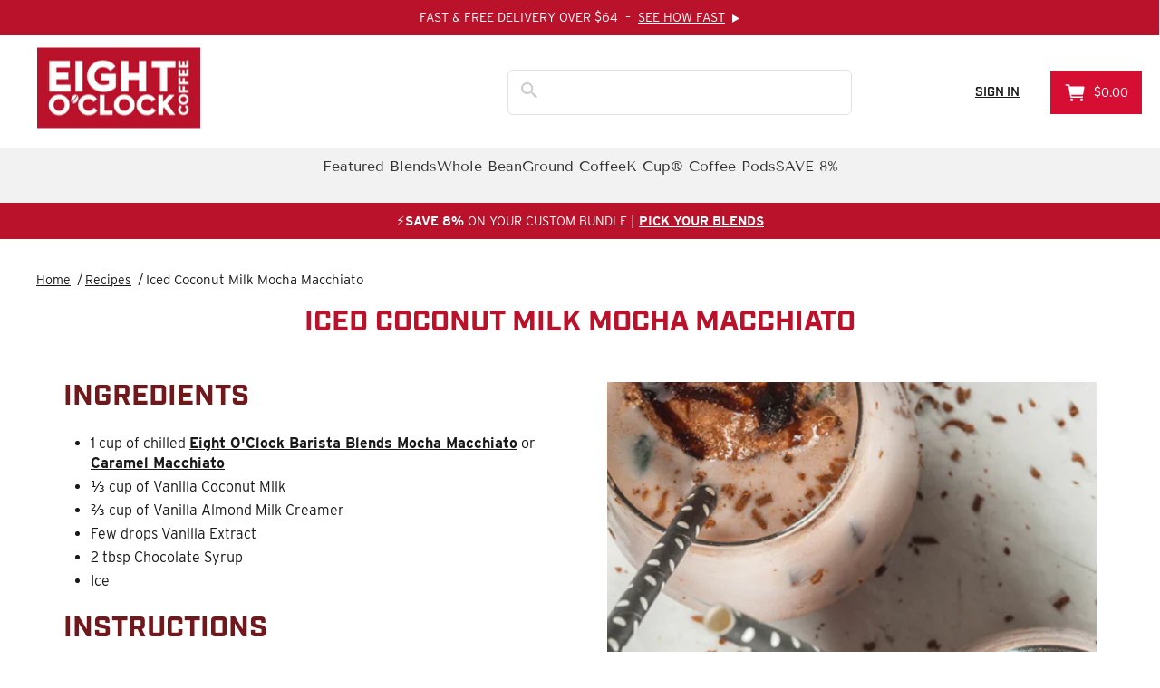

--- FILE ---
content_type: text/html; charset=utf-8
request_url: https://www.eightoclock.com/blogs/recipes/iced-coconut-milk-mocha-macchiato
body_size: 35045
content:
<!doctype html>
<html class="no-js" lang="en" dir="ltr">
  <head>
    <!-- After adding this script, call setConsentBannerParams({uuid: <unique id> }) to set unique ID for a customer.  -->

<script>

(function () {

              var s = document.createElement('script');

              s.src = 'https://cdn-prod.securiti.ai/consent/cookie-consent-sdk-loader.js';

              s.setAttribute('data-tenant-uuid', 'fd53fe1a-5b15-4602-bbff-18182d3c91d2');

              s.setAttribute('data-domain-uuid', '3ef52cbe-b03b-4b00-a1cd-c2f353200308');

              s.setAttribute('data-backend-url', 'https://app.securiti.ai');

              s.setAttribute('data-skip-css', 'false');

              s.defer = true;

              var parent_node = document.head || document.body;

              parent_node.appendChild(s);

})()

</script>

<script type="text/javascript" src=https://cdn-prod.securiti.ai/consent/auto_blocking/fd53fe1a-5b15-4602-bbff-18182d3c91d2/3ef52cbe-b03b-4b00-a1cd-c2f353200308.js></script>

 
    <!-- Adobe Industry & Interstate Font -->
    <link rel="stylesheet" href="https://use.typekit.net/qsu8xie.css">
    <meta charset="utf-8">
    <meta http-equiv="X-UA-Compatible" content="IE=edge,chrome=1">
    <meta name="viewport" content="width=device-width,initial-scale=1">
    <meta name="theme-color" content="#e2bc70">
    <meta name="google-site-verification" content="Y_isOdlGlU54Tnh2cdYPgIJ93UjLj1Z63f7wp8r3WWw" />
    <link rel="canonical" href="https://www.eightoclock.com/blogs/recipes/iced-coconut-milk-mocha-macchiato">
    <link rel="preconnect" href="https://cdn.shopify.com">
    <link rel="preconnect" href="https://fonts.shopifycdn.com">
    <link rel="dns-prefetch" href="https://productreviews.shopifycdn.com">
    <link rel="dns-prefetch" href="https://ajax.googleapis.com">
    <link rel="dns-prefetch" href="https://maps.googleapis.com">
    <link rel="dns-prefetch" href="https://maps.gstatic.com">
    <link href="//www.eightoclock.com/cdn/shop/t/72/assets/fonts.css?v=11208187197539102391743630363" rel="stylesheet" type="text/css" media="all" />
    <link rel="preconnect" href="https://fonts.googleapis.com">
    <link rel="preconnect" href="https://fonts.gstatic.com" crossorigin><link rel="shortcut icon" href="//www.eightoclock.com/cdn/shop/files/EOC_GoogleAdsLogo_11_32x32.png?v=1742906941" type="image/png"><title>Iced Coconut Milk Mocha Macchiato
&ndash; Eight O&#39;Clock Coffee
</title>
<meta name="description" content="Ingredients 1 cup of chilled Eight O&#39;Clock Barista Blends Mocha Macchiato or Caramel Macchiato ⅓ cup of Vanilla Coconut Milk ⅔ cup of Vanilla Almond Milk Creamer Few drops Vanilla Extract 2 tbsp Chocolate Syrup Ice Instructions Brew your coffee and then place in freezer to chill while making remaining drink. Fill a tal"><meta property="og:site_name" content="Eight O&#39;Clock Coffee">
  <meta property="og:url" content="https://www.eightoclock.com/blogs/recipes/iced-coconut-milk-mocha-macchiato">
  <meta property="og:title" content="Iced Coconut Milk Mocha Macchiato">
  <meta property="og:type" content="article">
  <meta property="og:description" content="Ingredients

1 cup of chilled Eight O'Clock Barista Blends Mocha Macchiato or Caramel Macchiato

⅓ cup of Vanilla Coconut Milk
⅔ cup of Vanilla Almond Milk Creamer
Few drops Vanilla Extract
2 tbsp Chocolate Syrup
Ice

Instructions

Brew your coffee and then place in freezer to chill while making remaining drink.
Fill a tall glass 3/4th with ice. Add coconut milk, creamer and vanilla extract. Stir.
Slowly pour chilled coffee on top.
Drizzle with chocolate syrup.
Grab your marker and cup, now you're a certified barista!
"><meta property="og:image" content="http://www.eightoclock.com/cdn/shop/articles/recipe-coconut_mocha_macchiato-page.jpg?v=1670394395">
    <meta property="og:image:secure_url" content="https://www.eightoclock.com/cdn/shop/articles/recipe-coconut_mocha_macchiato-page.jpg?v=1670394395">
    <meta property="og:image:width" content="483">
    <meta property="og:image:height" content="612"><meta name="twitter:site" content="@">
  <meta name="twitter:card" content="summary_large_image">
  <meta name="twitter:title" content="Iced Coconut Milk Mocha Macchiato">
  <meta name="twitter:description" content="Ingredients

1 cup of chilled Eight O'Clock Barista Blends Mocha Macchiato or Caramel Macchiato

⅓ cup of Vanilla Coconut Milk
⅔ cup of Vanilla Almond Milk Creamer
Few drops Vanilla Extract
2 tbsp Chocolate Syrup
Ice

Instructions

Brew your coffee and then place in freezer to chill while making remaining drink.
Fill a tall glass 3/4th with ice. Add coconut milk, creamer and vanilla extract. Stir.
Slowly pour chilled coffee on top.
Drizzle with chocolate syrup.
Grab your marker and cup, now you're a certified barista!
">
<style data-shopify>@font-face {
  font-family: "Tenor Sans";
  font-weight: 400;
  font-style: normal;
  font-display: swap;
  src: url("//www.eightoclock.com/cdn/fonts/tenor_sans/tenorsans_n4.966071a72c28462a9256039d3e3dc5b0cf314f65.woff2") format("woff2"),
       url("//www.eightoclock.com/cdn/fonts/tenor_sans/tenorsans_n4.2282841d948f9649ba5c3cad6ea46df268141820.woff") format("woff");
}

  @font-face {
  font-family: Outfit;
  font-weight: 300;
  font-style: normal;
  font-display: swap;
  src: url("//www.eightoclock.com/cdn/fonts/outfit/outfit_n3.8c97ae4c4fac7c2ea467a6dc784857f4de7e0e37.woff2") format("woff2"),
       url("//www.eightoclock.com/cdn/fonts/outfit/outfit_n3.b50a189ccde91f9bceee88f207c18c09f0b62a7b.woff") format("woff");
}


  @font-face {
  font-family: Outfit;
  font-weight: 600;
  font-style: normal;
  font-display: swap;
  src: url("//www.eightoclock.com/cdn/fonts/outfit/outfit_n6.dfcbaa80187851df2e8384061616a8eaa1702fdc.woff2") format("woff2"),
       url("//www.eightoclock.com/cdn/fonts/outfit/outfit_n6.88384e9fc3e36038624caccb938f24ea8008a91d.woff") format("woff");
}

  
  
</style><link href="//www.eightoclock.com/cdn/shop/t/72/assets/theme.css?v=136661196038649588871747178434" rel="stylesheet" type="text/css" media="all" />
<style data-shopify>:root {
    --typeHeaderPrimary: "Tenor Sans";
    --typeHeaderFallback: sans-serif;
    --typeHeaderSize: 36px;
    --typeHeaderWeight: 400;
    --typeHeaderLineHeight: 1;
    --typeHeaderSpacing: 0.0em;

    --typeBasePrimary:Outfit;
    --typeBaseFallback:sans-serif;
    --typeBaseSize: 18px;
    --typeBaseWeight: 300;
    --typeBaseSpacing: 0.025em;
    --typeBaseLineHeight: 1.4;

    --typeCollectionTitle: 20px;

    --iconWeight: 2px;
    --iconLinecaps: miter;

    
      --buttonRadius: 0px;
    

    --colorGridOverlayOpacity: 0.0;
  }

  .placeholder-content {
    background-image: linear-gradient(100deg, #ffffff 40%, #f7f7f7 63%, #ffffff 79%);
  }</style><script>
      document.documentElement.className = document.documentElement.className.replace('no-js', 'js');
      window.theme = window.theme || {};
      theme.routes = {
        home: "/",
        cart: "/cart.js",
        cartPage: "/cart",
        cartAdd: "/cart/add.js",
        cartChange: "/cart/change.js",
        search: "/search"
      };
      theme.strings = {
        soldOut: "Sold Out",
        unavailable: "Unavailable",
        inStockLabel: "In stock, ready to ship",
        stockLabel: "Low stock - [count] items left",
        willNotShipUntil: "Ready to ship [date]",
        willBeInStockAfter: "Back in stock [date]",
        waitingForStock: "Inventory on the way",
        savePrice: "Save [saved_amount]",
        cartEmpty: "Your cart is currently empty.",
        cartTermsConfirmation: "You must agree with the terms and conditions of sales to check out",
        searchCollections: "Collections:",
        searchPages: "Pages:",
        searchArticles: "Articles:"
      };
      theme.settings = {
        dynamicVariantsEnable: true,
        cartType: "drawer",
        isCustomerTemplate: false,
        moneyFormat: "${{amount}}",
        saveType: "dollar",
        productImageSize: "square",
        productImageCover: false,
        predictiveSearch: true,
        predictiveSearchType: "product,article,page,collection",
        quickView: false,
        themeName: 'Impulse',
        themeVersion: "6.0.1"
      };
    </script>
    <script>window.performance && window.performance.mark && window.performance.mark('shopify.content_for_header.start');</script><meta id="shopify-digital-wallet" name="shopify-digital-wallet" content="/50751766699/digital_wallets/dialog">
<meta name="shopify-checkout-api-token" content="3891a2bc853d25db17ccbdeea7e88a08">
<meta id="in-context-paypal-metadata" data-shop-id="50751766699" data-venmo-supported="true" data-environment="production" data-locale="en_US" data-paypal-v4="true" data-currency="USD">
<link rel="alternate" type="application/atom+xml" title="Feed" href="/blogs/recipes.atom" />
<script async="async" src="/checkouts/internal/preloads.js?locale=en-US"></script>
<link rel="preconnect" href="https://shop.app" crossorigin="anonymous">
<script async="async" src="https://shop.app/checkouts/internal/preloads.js?locale=en-US&shop_id=50751766699" crossorigin="anonymous"></script>
<script id="apple-pay-shop-capabilities" type="application/json">{"shopId":50751766699,"countryCode":"US","currencyCode":"USD","merchantCapabilities":["supports3DS"],"merchantId":"gid:\/\/shopify\/Shop\/50751766699","merchantName":"Eight O'Clock Coffee","requiredBillingContactFields":["postalAddress","email","phone"],"requiredShippingContactFields":["postalAddress","email","phone"],"shippingType":"shipping","supportedNetworks":["visa","masterCard","amex","discover","elo","jcb"],"total":{"type":"pending","label":"Eight O'Clock Coffee","amount":"1.00"},"shopifyPaymentsEnabled":true,"supportsSubscriptions":true}</script>
<script id="shopify-features" type="application/json">{"accessToken":"3891a2bc853d25db17ccbdeea7e88a08","betas":["rich-media-storefront-analytics"],"domain":"www.eightoclock.com","predictiveSearch":true,"shopId":50751766699,"locale":"en"}</script>
<script>var Shopify = Shopify || {};
Shopify.shop = "worldpantry15.myshopify.com";
Shopify.locale = "en";
Shopify.currency = {"active":"USD","rate":"1.0"};
Shopify.country = "US";
Shopify.theme = {"name":"Backup Liveinventory v1.2 final | Home Carousel","id":175989031276,"schema_name":"Impulse","schema_version":"6.0.1","theme_store_id":null,"role":"main"};
Shopify.theme.handle = "null";
Shopify.theme.style = {"id":null,"handle":null};
Shopify.cdnHost = "www.eightoclock.com/cdn";
Shopify.routes = Shopify.routes || {};
Shopify.routes.root = "/";</script>
<script type="module">!function(o){(o.Shopify=o.Shopify||{}).modules=!0}(window);</script>
<script>!function(o){function n(){var o=[];function n(){o.push(Array.prototype.slice.apply(arguments))}return n.q=o,n}var t=o.Shopify=o.Shopify||{};t.loadFeatures=n(),t.autoloadFeatures=n()}(window);</script>
<script>
  window.ShopifyPay = window.ShopifyPay || {};
  window.ShopifyPay.apiHost = "shop.app\/pay";
  window.ShopifyPay.redirectState = null;
</script>
<script id="shop-js-analytics" type="application/json">{"pageType":"article"}</script>
<script defer="defer" async type="module" src="//www.eightoclock.com/cdn/shopifycloud/shop-js/modules/v2/client.init-shop-cart-sync_BT-GjEfc.en.esm.js"></script>
<script defer="defer" async type="module" src="//www.eightoclock.com/cdn/shopifycloud/shop-js/modules/v2/chunk.common_D58fp_Oc.esm.js"></script>
<script defer="defer" async type="module" src="//www.eightoclock.com/cdn/shopifycloud/shop-js/modules/v2/chunk.modal_xMitdFEc.esm.js"></script>
<script type="module">
  await import("//www.eightoclock.com/cdn/shopifycloud/shop-js/modules/v2/client.init-shop-cart-sync_BT-GjEfc.en.esm.js");
await import("//www.eightoclock.com/cdn/shopifycloud/shop-js/modules/v2/chunk.common_D58fp_Oc.esm.js");
await import("//www.eightoclock.com/cdn/shopifycloud/shop-js/modules/v2/chunk.modal_xMitdFEc.esm.js");

  window.Shopify.SignInWithShop?.initShopCartSync?.({"fedCMEnabled":true,"windoidEnabled":true});

</script>
<script>
  window.Shopify = window.Shopify || {};
  if (!window.Shopify.featureAssets) window.Shopify.featureAssets = {};
  window.Shopify.featureAssets['shop-js'] = {"shop-cart-sync":["modules/v2/client.shop-cart-sync_DZOKe7Ll.en.esm.js","modules/v2/chunk.common_D58fp_Oc.esm.js","modules/v2/chunk.modal_xMitdFEc.esm.js"],"init-fed-cm":["modules/v2/client.init-fed-cm_B6oLuCjv.en.esm.js","modules/v2/chunk.common_D58fp_Oc.esm.js","modules/v2/chunk.modal_xMitdFEc.esm.js"],"shop-cash-offers":["modules/v2/client.shop-cash-offers_D2sdYoxE.en.esm.js","modules/v2/chunk.common_D58fp_Oc.esm.js","modules/v2/chunk.modal_xMitdFEc.esm.js"],"shop-login-button":["modules/v2/client.shop-login-button_QeVjl5Y3.en.esm.js","modules/v2/chunk.common_D58fp_Oc.esm.js","modules/v2/chunk.modal_xMitdFEc.esm.js"],"pay-button":["modules/v2/client.pay-button_DXTOsIq6.en.esm.js","modules/v2/chunk.common_D58fp_Oc.esm.js","modules/v2/chunk.modal_xMitdFEc.esm.js"],"shop-button":["modules/v2/client.shop-button_DQZHx9pm.en.esm.js","modules/v2/chunk.common_D58fp_Oc.esm.js","modules/v2/chunk.modal_xMitdFEc.esm.js"],"avatar":["modules/v2/client.avatar_BTnouDA3.en.esm.js"],"init-windoid":["modules/v2/client.init-windoid_CR1B-cfM.en.esm.js","modules/v2/chunk.common_D58fp_Oc.esm.js","modules/v2/chunk.modal_xMitdFEc.esm.js"],"init-shop-for-new-customer-accounts":["modules/v2/client.init-shop-for-new-customer-accounts_C_vY_xzh.en.esm.js","modules/v2/client.shop-login-button_QeVjl5Y3.en.esm.js","modules/v2/chunk.common_D58fp_Oc.esm.js","modules/v2/chunk.modal_xMitdFEc.esm.js"],"init-shop-email-lookup-coordinator":["modules/v2/client.init-shop-email-lookup-coordinator_BI7n9ZSv.en.esm.js","modules/v2/chunk.common_D58fp_Oc.esm.js","modules/v2/chunk.modal_xMitdFEc.esm.js"],"init-shop-cart-sync":["modules/v2/client.init-shop-cart-sync_BT-GjEfc.en.esm.js","modules/v2/chunk.common_D58fp_Oc.esm.js","modules/v2/chunk.modal_xMitdFEc.esm.js"],"shop-toast-manager":["modules/v2/client.shop-toast-manager_DiYdP3xc.en.esm.js","modules/v2/chunk.common_D58fp_Oc.esm.js","modules/v2/chunk.modal_xMitdFEc.esm.js"],"init-customer-accounts":["modules/v2/client.init-customer-accounts_D9ZNqS-Q.en.esm.js","modules/v2/client.shop-login-button_QeVjl5Y3.en.esm.js","modules/v2/chunk.common_D58fp_Oc.esm.js","modules/v2/chunk.modal_xMitdFEc.esm.js"],"init-customer-accounts-sign-up":["modules/v2/client.init-customer-accounts-sign-up_iGw4briv.en.esm.js","modules/v2/client.shop-login-button_QeVjl5Y3.en.esm.js","modules/v2/chunk.common_D58fp_Oc.esm.js","modules/v2/chunk.modal_xMitdFEc.esm.js"],"shop-follow-button":["modules/v2/client.shop-follow-button_CqMgW2wH.en.esm.js","modules/v2/chunk.common_D58fp_Oc.esm.js","modules/v2/chunk.modal_xMitdFEc.esm.js"],"checkout-modal":["modules/v2/client.checkout-modal_xHeaAweL.en.esm.js","modules/v2/chunk.common_D58fp_Oc.esm.js","modules/v2/chunk.modal_xMitdFEc.esm.js"],"shop-login":["modules/v2/client.shop-login_D91U-Q7h.en.esm.js","modules/v2/chunk.common_D58fp_Oc.esm.js","modules/v2/chunk.modal_xMitdFEc.esm.js"],"lead-capture":["modules/v2/client.lead-capture_BJmE1dJe.en.esm.js","modules/v2/chunk.common_D58fp_Oc.esm.js","modules/v2/chunk.modal_xMitdFEc.esm.js"],"payment-terms":["modules/v2/client.payment-terms_Ci9AEqFq.en.esm.js","modules/v2/chunk.common_D58fp_Oc.esm.js","modules/v2/chunk.modal_xMitdFEc.esm.js"]};
</script>
<script>(function() {
  var isLoaded = false;
  function asyncLoad() {
    if (isLoaded) return;
    isLoaded = true;
    var urls = ["https:\/\/static.rechargecdn.com\/assets\/js\/widget.min.js?shop=worldpantry15.myshopify.com","\/\/cdn.shopify.com\/proxy\/3b16384a918f95315f4aa8592ae1199f345d9a1f297456e8b93a56ed4f57e5dd\/apps.bazaarvoice.com\/deployments\/eightoclock\/main_site\/production\/en_US\/bv.js?shop=worldpantry15.myshopify.com\u0026sp-cache-control=cHVibGljLCBtYXgtYWdlPTkwMA","https:\/\/cdn.nfcube.com\/instafeed-5ab685637db65e458c04e00479b2eb68.js?shop=worldpantry15.myshopify.com","\/\/shopify.privy.com\/widget.js?shop=worldpantry15.myshopify.com","https:\/\/cdn.attn.tv\/eightoclock\/dtag.js?shop=worldpantry15.myshopify.com","https:\/\/searchanise-ef84.kxcdn.com\/widgets\/shopify\/init.js?a=8u2n3c9d0W\u0026shop=worldpantry15.myshopify.com"];
    for (var i = 0; i < urls.length; i++) {
      var s = document.createElement('script');
      s.type = 'text/javascript';
      s.async = true;
      s.src = urls[i];
      var x = document.getElementsByTagName('script')[0];
      x.parentNode.insertBefore(s, x);
    }
  };
  if(window.attachEvent) {
    window.attachEvent('onload', asyncLoad);
  } else {
    window.addEventListener('load', asyncLoad, false);
  }
})();</script>
<script id="__st">var __st={"a":50751766699,"offset":-18000,"reqid":"ac8e2253-b2b5-4d33-9751-ae9d84fc89b0-1769051424","pageurl":"www.eightoclock.com\/blogs\/recipes\/iced-coconut-milk-mocha-macchiato","s":"articles-559791472811","u":"e72b2b9a985b","p":"article","rtyp":"article","rid":559791472811};</script>
<script>window.ShopifyPaypalV4VisibilityTracking = true;</script>
<script id="captcha-bootstrap">!function(){'use strict';const t='contact',e='account',n='new_comment',o=[[t,t],['blogs',n],['comments',n],[t,'customer']],c=[[e,'customer_login'],[e,'guest_login'],[e,'recover_customer_password'],[e,'create_customer']],r=t=>t.map((([t,e])=>`form[action*='/${t}']:not([data-nocaptcha='true']) input[name='form_type'][value='${e}']`)).join(','),a=t=>()=>t?[...document.querySelectorAll(t)].map((t=>t.form)):[];function s(){const t=[...o],e=r(t);return a(e)}const i='password',u='form_key',d=['recaptcha-v3-token','g-recaptcha-response','h-captcha-response',i],f=()=>{try{return window.sessionStorage}catch{return}},m='__shopify_v',_=t=>t.elements[u];function p(t,e,n=!1){try{const o=window.sessionStorage,c=JSON.parse(o.getItem(e)),{data:r}=function(t){const{data:e,action:n}=t;return t[m]||n?{data:e,action:n}:{data:t,action:n}}(c);for(const[e,n]of Object.entries(r))t.elements[e]&&(t.elements[e].value=n);n&&o.removeItem(e)}catch(o){console.error('form repopulation failed',{error:o})}}const l='form_type',E='cptcha';function T(t){t.dataset[E]=!0}const w=window,h=w.document,L='Shopify',v='ce_forms',y='captcha';let A=!1;((t,e)=>{const n=(g='f06e6c50-85a8-45c8-87d0-21a2b65856fe',I='https://cdn.shopify.com/shopifycloud/storefront-forms-hcaptcha/ce_storefront_forms_captcha_hcaptcha.v1.5.2.iife.js',D={infoText:'Protected by hCaptcha',privacyText:'Privacy',termsText:'Terms'},(t,e,n)=>{const o=w[L][v],c=o.bindForm;if(c)return c(t,g,e,D).then(n);var r;o.q.push([[t,g,e,D],n]),r=I,A||(h.body.append(Object.assign(h.createElement('script'),{id:'captcha-provider',async:!0,src:r})),A=!0)});var g,I,D;w[L]=w[L]||{},w[L][v]=w[L][v]||{},w[L][v].q=[],w[L][y]=w[L][y]||{},w[L][y].protect=function(t,e){n(t,void 0,e),T(t)},Object.freeze(w[L][y]),function(t,e,n,w,h,L){const[v,y,A,g]=function(t,e,n){const i=e?o:[],u=t?c:[],d=[...i,...u],f=r(d),m=r(i),_=r(d.filter((([t,e])=>n.includes(e))));return[a(f),a(m),a(_),s()]}(w,h,L),I=t=>{const e=t.target;return e instanceof HTMLFormElement?e:e&&e.form},D=t=>v().includes(t);t.addEventListener('submit',(t=>{const e=I(t);if(!e)return;const n=D(e)&&!e.dataset.hcaptchaBound&&!e.dataset.recaptchaBound,o=_(e),c=g().includes(e)&&(!o||!o.value);(n||c)&&t.preventDefault(),c&&!n&&(function(t){try{if(!f())return;!function(t){const e=f();if(!e)return;const n=_(t);if(!n)return;const o=n.value;o&&e.removeItem(o)}(t);const e=Array.from(Array(32),(()=>Math.random().toString(36)[2])).join('');!function(t,e){_(t)||t.append(Object.assign(document.createElement('input'),{type:'hidden',name:u})),t.elements[u].value=e}(t,e),function(t,e){const n=f();if(!n)return;const o=[...t.querySelectorAll(`input[type='${i}']`)].map((({name:t})=>t)),c=[...d,...o],r={};for(const[a,s]of new FormData(t).entries())c.includes(a)||(r[a]=s);n.setItem(e,JSON.stringify({[m]:1,action:t.action,data:r}))}(t,e)}catch(e){console.error('failed to persist form',e)}}(e),e.submit())}));const S=(t,e)=>{t&&!t.dataset[E]&&(n(t,e.some((e=>e===t))),T(t))};for(const o of['focusin','change'])t.addEventListener(o,(t=>{const e=I(t);D(e)&&S(e,y())}));const B=e.get('form_key'),M=e.get(l),P=B&&M;t.addEventListener('DOMContentLoaded',(()=>{const t=y();if(P)for(const e of t)e.elements[l].value===M&&p(e,B);[...new Set([...A(),...v().filter((t=>'true'===t.dataset.shopifyCaptcha))])].forEach((e=>S(e,t)))}))}(h,new URLSearchParams(w.location.search),n,t,e,['guest_login'])})(!0,!0)}();</script>
<script integrity="sha256-4kQ18oKyAcykRKYeNunJcIwy7WH5gtpwJnB7kiuLZ1E=" data-source-attribution="shopify.loadfeatures" defer="defer" src="//www.eightoclock.com/cdn/shopifycloud/storefront/assets/storefront/load_feature-a0a9edcb.js" crossorigin="anonymous"></script>
<script crossorigin="anonymous" defer="defer" src="//www.eightoclock.com/cdn/shopifycloud/storefront/assets/shopify_pay/storefront-65b4c6d7.js?v=20250812"></script>
<script data-source-attribution="shopify.dynamic_checkout.dynamic.init">var Shopify=Shopify||{};Shopify.PaymentButton=Shopify.PaymentButton||{isStorefrontPortableWallets:!0,init:function(){window.Shopify.PaymentButton.init=function(){};var t=document.createElement("script");t.src="https://www.eightoclock.com/cdn/shopifycloud/portable-wallets/latest/portable-wallets.en.js",t.type="module",document.head.appendChild(t)}};
</script>
<script data-source-attribution="shopify.dynamic_checkout.buyer_consent">
  function portableWalletsHideBuyerConsent(e){var t=document.getElementById("shopify-buyer-consent"),n=document.getElementById("shopify-subscription-policy-button");t&&n&&(t.classList.add("hidden"),t.setAttribute("aria-hidden","true"),n.removeEventListener("click",e))}function portableWalletsShowBuyerConsent(e){var t=document.getElementById("shopify-buyer-consent"),n=document.getElementById("shopify-subscription-policy-button");t&&n&&(t.classList.remove("hidden"),t.removeAttribute("aria-hidden"),n.addEventListener("click",e))}window.Shopify?.PaymentButton&&(window.Shopify.PaymentButton.hideBuyerConsent=portableWalletsHideBuyerConsent,window.Shopify.PaymentButton.showBuyerConsent=portableWalletsShowBuyerConsent);
</script>
<script data-source-attribution="shopify.dynamic_checkout.cart.bootstrap">document.addEventListener("DOMContentLoaded",(function(){function t(){return document.querySelector("shopify-accelerated-checkout-cart, shopify-accelerated-checkout")}if(t())Shopify.PaymentButton.init();else{new MutationObserver((function(e,n){t()&&(Shopify.PaymentButton.init(),n.disconnect())})).observe(document.body,{childList:!0,subtree:!0})}}));
</script>
<link id="shopify-accelerated-checkout-styles" rel="stylesheet" media="screen" href="https://www.eightoclock.com/cdn/shopifycloud/portable-wallets/latest/accelerated-checkout-backwards-compat.css" crossorigin="anonymous">
<style id="shopify-accelerated-checkout-cart">
        #shopify-buyer-consent {
  margin-top: 1em;
  display: inline-block;
  width: 100%;
}

#shopify-buyer-consent.hidden {
  display: none;
}

#shopify-subscription-policy-button {
  background: none;
  border: none;
  padding: 0;
  text-decoration: underline;
  font-size: inherit;
  cursor: pointer;
}

#shopify-subscription-policy-button::before {
  box-shadow: none;
}

      </style>

<script>window.performance && window.performance.mark && window.performance.mark('shopify.content_for_header.end');</script>
    <script src="//www.eightoclock.com/cdn/shop/t/72/assets/vendor-scripts-v11.js" defer="defer"></script><link rel="stylesheet" href="//www.eightoclock.com/cdn/shop/t/72/assets/country-flags.css"><link href="//www.eightoclock.com/cdn/shop/t/72/assets/wp_home.css?v=149437631995056929721764182240" rel="stylesheet" type="text/css" media="all" />
    <link href="//www.eightoclock.com/cdn/shop/t/72/assets/wp_product.css?v=158984921238121544341762975478" rel="stylesheet" type="text/css" media="all" />
    <link href="//www.eightoclock.com/cdn/shop/t/72/assets/wp_collection.css?v=65992239632302316051744752951" rel="stylesheet" type="text/css" media="all" />
    <link href="//www.eightoclock.com/cdn/shop/t/72/assets/wp_pages.css?v=147582851886206119571764888338" rel="stylesheet" type="text/css" media="all" />
    <link href="//www.eightoclock.com/cdn/shop/t/72/assets/wp_fast_shipping.css?v=134511361403535807591743630363" rel="stylesheet" type="text/css" media="all" />
    <link href="//www.eightoclock.com/cdn/shop/t/72/assets/wp_landing_pages.css?v=97252310227378006921743630363" rel="stylesheet" type="text/css" media="all" />
    
    <link href="//www.eightoclock.com/cdn/shop/t/72/assets/worldpantry-inventory.css?v=49644732510185607161750116045" rel="stylesheet" type="text/css" media="all" />
    <link href="//www.eightoclock.com/cdn/shop/t/72/assets/worldpantry.css?v=97702727718071718471764886301" rel="stylesheet" type="text/css" media="all" />
    <link href="//www.eightoclock.com/cdn/shop/t/72/assets/slick.css?v=44312378287155352021743630363" rel="stylesheet" type="text/css" media="all" />
    <link href="//www.eightoclock.com/cdn/shop/t/72/assets/slick-theme.css?v=62415698598907281491743630363" rel="stylesheet" type="text/css" media="all" />
    <link href="//www.eightoclock.com/cdn/shop/t/72/assets/wp_mobile_hub.css?v=109593729872420560151743630363" rel="stylesheet" type="text/css" media="all" />
    <link href="//www.eightoclock.com/cdn/shop/t/72/assets/wp_home_cta.css?v=161426549477439267841743630363" rel="stylesheet" type="text/css" media="all" />

    
    
    
    <!-- [if !IE]> -->
    <link
      type="text/css"
      rel="stylesheet"
      media="only screen and (min-device-width: 768px) and (max-device-width: 1024px)"
      href="//www.eightoclock.com/cdn/shop/t/72/assets/ipad.css?v=43603592809982557461743630363"
    >
    <!-- <![endif] -->
    <link
      rel="stylesheet"
      href="https://maxcdn.bootstrapcdn.com/font-awesome/4.2.0/css/font-awesome.min.css"
      media="all"
      onload="this.media='all'"
      media="print"
    >
    <script src="https://code.jquery.com/jquery-3.7.1.min.js"></script>
    <script src="https://code.jquery.com/jquery-migrate-3.4.1.js" defer></script>
    <script type="text/javascript" src="https://code.jquery.com/ui/1.11.4/jquery-ui.min.js"></script>
    <link rel="stylesheet" type="text/css" href="https://code.jquery.com/ui/1.11.4/themes/smoothness/jquery-ui.css">
    <script src="//www.eightoclock.com/cdn/shop/t/72/assets/jquery.multilineSelectmenu.js?v=170351768374090061211743630363"></script>
    <script src="//www.eightoclock.com/cdn/shop/t/72/assets/slick.min.js?v=16972649198698342451743630363" defer="defer"></script>
    <script src="//www.eightoclock.com/cdn/shop/t/72/assets/custom.js?v=58738031465122921931743639607" defer="defer"></script>
    <script src="//www.eightoclock.com/cdn/shop/t/72/assets/theme.js?v=152662604532216121471768591233" defer="defer"></script>
    <script src="//www.eightoclock.com/cdn/shop/t/72/assets/worldpantry.js?v=88992472291132272421743630363" defer="defer"></script>
    <!-- Start LiveInventory JS working file -->
    <script src="//www.eightoclock.com/cdn/shop/t/72/assets/worldpantry-inventory.js?v=2031828244607266091750115809" type="text/javascript"></script>
    <!-- End LiveInventory JS working file --><!-- Start VWO Async SmartCode -->
<link rel="preconnect" href="https://dev.visualwebsiteoptimizer.com" />
<script type='text/javascript' id='vwoCode'>
window._vwo_code || (function() {
var account_id=733054,
version=2.1,
settings_tolerance=2000,
hide_element='body',
hide_element_style = 'opacity:0 !important;filter:alpha(opacity=0) !important;background:none !important;transition:none !important;',
/* DO NOT EDIT BELOW THIS LINE */
f=false,w=window,d=document,v=d.querySelector('#vwoCode'),cK='_vwo_'+account_id+'_settings',cc={};try{var c=JSON.parse(localStorage.getItem('_vwo_'+account_id+'_config'));cc=c&&typeof c==='object'?c:{}}catch(e){}var stT=cc.stT==='session'?w.sessionStorage:w.localStorage;code={nonce:v&&v.nonce,use_existing_jquery:function(){return typeof use_existing_jquery!=='undefined'?use_existing_jquery:undefined},library_tolerance:function(){return typeof library_tolerance!=='undefined'?library_tolerance:undefined},settings_tolerance:function(){return cc.sT||settings_tolerance},hide_element_style:function(){return'{'+(cc.hES||hide_element_style)+'}'},hide_element:function(){if(performance.getEntriesByName('first-contentful-paint')[0]){return''}return typeof cc.hE==='string'?cc.hE:hide_element},getVersion:function(){return version},finish:function(e){if(!f){f=true;var t=d.getElementById('_vis_opt_path_hides');if(t)t.parentNode.removeChild(t);if(e)(new Image).src='https://dev.visualwebsiteoptimizer.com/ee.gif?a='+account_id+e}},finished:function(){return f},addScript:function(e){var t=d.createElement('script');t.type='text/javascript';if(e.src){t.src=e.src}else{t.text=e.text}v&&t.setAttribute('nonce',v.nonce);d.getElementsByTagName('head')[0].appendChild(t)},load:function(e,t){var n=this.getSettings(),i=d.createElement('script'),r=this;t=t||{};if(n){i.textContent=n;d.getElementsByTagName('head')[0].appendChild(i);if(!w.VWO||VWO.caE){stT.removeItem(cK);r.load(e)}}else{var o=new XMLHttpRequest;o.open('GET',e,true);o.withCredentials=!t.dSC;o.responseType=t.responseType||'text';o.onload=function(){if(t.onloadCb){return t.onloadCb(o,e)}if(o.status===200||o.status===304){_vwo_code.addScript({text:o.responseText})}else{_vwo_code.finish('&e=loading_failure:'+e)}};o.onerror=function(){if(t.onerrorCb){return t.onerrorCb(e)}_vwo_code.finish('&e=loading_failure:'+e)};o.send()}},getSettings:function(){try{var e=stT.getItem(cK);if(!e){return}e=JSON.parse(e);if(Date.now()>e.e){stT.removeItem(cK);return}return e.s}catch(e){return}},init:function(){if(d.URL.indexOf('__vwo_disable__')>-1)return;var e=this.settings_tolerance();w._vwo_settings_timer=setTimeout(function(){_vwo_code.finish();stT.removeItem(cK)},e);var t;if(this.hide_element()!=='body'){t=d.createElement('style');var n=this.hide_element(),i=n?n+this.hide_element_style():'',r=d.getElementsByTagName('head')[0];t.setAttribute('id','_vis_opt_path_hides');v&&t.setAttribute('nonce',v.nonce);t.setAttribute('type','text/css');if(t.styleSheet)t.styleSheet.cssText=i;else t.appendChild(d.createTextNode(i));r.appendChild(t)}else{t=d.getElementsByTagName('head')[0];var i=d.createElement('div');i.style.cssText='z-index: 2147483647 !important;position: fixed !important;left: 0 !important;top: 0 !important;width: 100% !important;height: 100% !important;background: white !important;';i.setAttribute('id','_vis_opt_path_hides');i.classList.add('_vis_hide_layer');t.parentNode.insertBefore(i,t.nextSibling)}var o=window._vis_opt_url||d.URL,s='https://dev.visualwebsiteoptimizer.com/j.php?a='+account_id+'&u='+encodeURIComponent(o)+'&vn='+version;if(w.location.search.indexOf('_vwo_xhr')!==-1){this.addScript({src:s})}else{this.load(s+'&x=true')}}};w._vwo_code=code;code.init();})();
</script>
<!-- End VWO Async SmartCode -->
    <div id="cro_mobile__footer_menu">
  
  <div class="mobile_footer">
    <div class="mobile_footer_shop">
      <a href="/pages/shop-products" >
          <svg xmlns="http://www.w3.org/2000/svg" version="1.1" viewBox="0 0 28.1 25">
          <g>
            <g id="Layer_1">
              <g id="Layer_1-2" data-name="Layer_1">
                <path fill="#ffffff" class="cls-1" d="M11.8.2c.5.3.8,1,.5,1.5l-4,7.7h11.3L15.6,1.7c-.3-.5,0-1.3.5-1.5s1.3,0,1.5.5l4.5,8.7h4.2c.9,0,1.5.7,1.5,1.5s-.7,1.5-1.5,1.5l-2.3,10.2c-.3,1.4-1.5,2.3-3.1,2.3H7.1c-1.4,0-2.6-1-3.1-2.3L1.6,12.5c-.9,0-1.5-.7-1.5-1.5s.7-1.5,1.5-1.5h4.2L10.3.7c.3-.5,1-.8,1.5-.5,0,0,0,0,0,0ZM7,14.5c.7,0,1.2-.5,1.2-1.2s-.5-1.2-1.2-1.2-1.2.5-1.2,1.2.5,1.2,1.2,1.2ZM22.1,13.3c0-.7-.5-1.2-1.2-1.2s-1.2.5-1.2,1.2.5,1.2,1.2,1.2,1.2-.5,1.2-1.2Z"/>
              </g>
            </g>
          </g>
        </svg>
        <span>Shop</span></a>
    </div>

    <div class="mobile_footer_home">
      <a href="/" >
        <svg xmlns="http://www.w3.org/2000/svg" version="1.1" viewBox="0 0 28.1 25">
          <g>
            <g id="Layer_1">
              <path fill="#ffffff" class="cls-1" d="M28,12.5c0,.9-.7,1.6-1.5,1.6h-1.5v7.8c0,.1,0,.3,0,.4v.8c0,1.1-.9,1.9-1.9,1.9h-.8c0,0-.1,0-.2,0,0,0-.1,0-.2,0h-1.6s-1.2,0-1.2,0c-1.1,0-1.9-.9-1.9-1.9v-4.3c0-.9-.7-1.5-1.5-1.5h-3.1c-.9,0-1.5.7-1.5,1.5v4.3c0,1.1-.9,1.9-1.9,1.9h-2.7c0,0-.1,0-.2,0,0,0-.1,0-.2,0h-.8c-1.1,0-1.9-.9-1.9-1.9v-5.4s0,0,0-.1v-3.4h-1.5c-.9,0-1.5-.7-1.5-1.6s.1-.8.5-1.2L13,.5c.3-.3.7-.4,1.1-.4s.7,0,1,.3l12.4,10.9c.4.3.6.7.5,1.2Z"/>
            </g>
          </g>
        </svg>
        <span class="mobile_home">Home</span>
      </a>
    </div>
    <div class="mobile_footer_account">
      <a href="/account/login" >
         <svg width="100%" height="100%" viewBox="0 0 22 25" version="1.1" xmlns="http://www.w3.org/2000/svg" xmlns:xlink="http://www.w3.org/1999/xlink" xml:space="preserve" xmlns:serif="http://www.serif.com/" >
        <path fill="#ffffff" d="M10.9,12.5C14.3,12.5 17.1,9.8 17.1,6.3C17.1,2.8 14.4,0.1 10.9,0.1C7.4,0.1 4.7,2.9 4.7,6.3C4.7,9.7 7.5,12.5 10.9,12.5M8.7,14.7C4,14.7 0,18.5 0,23.4C0,24.2 0.7,24.9 1.5,24.9L20.2,24.9C21,24.9 21.7,24.3 21.7,23.4C21.7,18.7 17.9,14.7 13,14.7L8.7,14.7Z" />
        </svg>
        <span class="mobile_account">Account</span>
      </a>
    </div>
    <div class="mobile_footer_search"><div class="site-nav small--hide">
        <a href="/search" class="site-nav__link site-nav__link--icon js-search-header">
           <svg xmlns="http://www.w3.org/2000/svg" viewBox="0 0 512 512"><path d="M505 442.7L405.3 343c-4.5-4.5-10.6-7-17-7H372c27.6-35.3 44-79.7 44-128C416 93.1 322.9 0 208 0S0 93.1 0 208s93.1 208 208 208c48.3 0 92.7-16.4 128-44v16.3c0 6.4 2.5 12.5 7 17l99.7 99.7c9.4 9.4 24.6 9.4 33.9 0l28.3-28.3c9.4-9.4 9.4-24.6 .1-34zM208 336c-70.7 0-128-57.2-128-128 0-70.7 57.2-128 128-128 70.7 0 128 57.2 128 128 0 70.7-57.2 128-128 128z"/></svg>
            <span>Search</span>
        </a>
      </div>
      <div class="searchicon">
       
      </div>
        
    </div>

  </div>
</div>

    




<script type="text/javascript">
  
    window.dataLayer = window.dataLayer || [];
  
    function gtag() {
        dataLayer.push(arguments);
    }
  
    gtag('js', new Date());

    
      
        gtag('config', 'G-KY38MMW6KQ', { 'restricted_data_processing': true });

    

    
      
        gtag('config', '', { 'restricted_data_processing': true });
  
    
  
      
  
        gtag('config', '', { 'restricted_data_processing': true });

    
  
</script>
    
    <script src="//www.eightoclock.com/cdn/shop/t/72/assets/bing_uet_global.js?v=24424929135609449271743630363" defer="defer"></script>
    <script>
      window.uetq = window.uetq || [];
      window.uetq.push('event', 'purchase', {
        "revenue_value": Number(""),
        "currency": ""
      });
    </script>
  <!-- BEGIN app block: shopify://apps/attentive/blocks/attn-tag/8df62c72-8fe4-407e-a5b3-72132be30a0d --><script type="text/javascript" src="https://cdn.attn.tv/eightoclock/dtag.js?source=app-embed" defer="defer"></script>


<!-- END app block --><!-- BEGIN app block: shopify://apps/klaviyo-email-marketing-sms/blocks/klaviyo-onsite-embed/2632fe16-c075-4321-a88b-50b567f42507 -->












  <script async src="https://static.klaviyo.com/onsite/js/XLY5QL/klaviyo.js?company_id=XLY5QL"></script>
  <script>!function(){if(!window.klaviyo){window._klOnsite=window._klOnsite||[];try{window.klaviyo=new Proxy({},{get:function(n,i){return"push"===i?function(){var n;(n=window._klOnsite).push.apply(n,arguments)}:function(){for(var n=arguments.length,o=new Array(n),w=0;w<n;w++)o[w]=arguments[w];var t="function"==typeof o[o.length-1]?o.pop():void 0,e=new Promise((function(n){window._klOnsite.push([i].concat(o,[function(i){t&&t(i),n(i)}]))}));return e}}})}catch(n){window.klaviyo=window.klaviyo||[],window.klaviyo.push=function(){var n;(n=window._klOnsite).push.apply(n,arguments)}}}}();</script>

  




  <script>
    window.klaviyoReviewsProductDesignMode = false
  </script>







<!-- END app block --><!-- BEGIN app block: shopify://apps/vwo/blocks/vwo-smartcode/2ce905b2-3842-4d20-b6b0-8c51fc208426 -->
  
  
  
  
    <!-- Start VWO Async SmartCode -->
    <link rel="preconnect" href="https://dev.visualwebsiteoptimizer.com" />
    <script type='text/javascript' id='vwoCode'>
    window._vwo_code ||
    (function () {
    var w=window,
    d=document;
    if (d.URL.indexOf('__vwo_disable__') > -1 || w._vwo_code) {
    return;
    }
    var account_id=772555,
    version=2.2,
    settings_tolerance=2000,
    hide_element='body',
    background_color='white',
    hide_element_style = 'opacity:0 !important;filter:alpha(opacity=0) !important;background:' + background_color + ' !important;transition:none !important;',
    /* DO NOT EDIT BELOW THIS LINE */
    f=!1,v=d.querySelector('#vwoCode'),cc={};try{var e=JSON.parse(localStorage.getItem('_vwo_'+account_id+'_config'));cc=e&&'object'==typeof e?e:{}}catch(e){}function r(t){try{return decodeURIComponent(t)}catch(e){return t}}var s=function(){var e={combination:[],combinationChoose:[],split:[],exclude:[],uuid:null,consent:null,optOut:null},t=d.cookie||'';if(!t)return e;for(var n,i,o=/(?:^|;s*)(?:(_vis_opt_exp_(d+)_combi=([^;]*))|(_vis_opt_exp_(d+)_combi_choose=([^;]*))|(_vis_opt_exp_(d+)_split=([^:;]*))|(_vis_opt_exp_(d+)_exclude=[^;]*)|(_vis_opt_out=([^;]*))|(_vwo_global_opt_out=[^;]*)|(_vwo_uuid=([^;]*))|(_vwo_consent=([^;]*)))/g;null!==(n=o.exec(t));)try{n[1]?e.combination.push({id:n[2],value:r(n[3])}):n[4]?e.combinationChoose.push({id:n[5],value:r(n[6])}):n[7]?e.split.push({id:n[8],value:r(n[9])}):n[10]?e.exclude.push({id:n[11]}):n[12]?e.optOut=r(n[13]):n[14]?e.optOut=!0:n[15]?e.uuid=r(n[16]):n[17]&&(i=r(n[18]),e.consent=i&&3<=i.length?i.substring(0,3):null)}catch(e){}return e}();function i(){var e=function(){if(w.VWO&&Array.isArray(w.VWO))for(var e=0;e<w.VWO.length;e++){var t=w.VWO[e];if(Array.isArray(t)&&('setVisitorId'===t[0]||'setSessionId'===t[0]))return!0}return!1}(),t='a='+account_id+'&u='+encodeURIComponent(w._vis_opt_url||d.URL)+'&vn='+version+('undefined'!=typeof platform?'&p='+platform:'')+'&st='+w.performance.now();e||((n=function(){var e,t=[],n={},i=w.VWO&&w.VWO.appliedCampaigns||{};for(e in i){var o=i[e]&&i[e].v;o&&(t.push(e+'-'+o+'-1'),n[e]=!0)}if(s&&s.combination)for(var r=0;r<s.combination.length;r++){var a=s.combination[r];n[a.id]||t.push(a.id+'-'+a.value)}return t.join('|')}())&&(t+='&c='+n),(n=function(){var e=[],t={};if(s&&s.combinationChoose)for(var n=0;n<s.combinationChoose.length;n++){var i=s.combinationChoose[n];e.push(i.id+'-'+i.value),t[i.id]=!0}if(s&&s.split)for(var o=0;o<s.split.length;o++)t[(i=s.split[o]).id]||e.push(i.id+'-'+i.value);return e.join('|')}())&&(t+='&cc='+n),(n=function(){var e={},t=[];if(w.VWO&&Array.isArray(w.VWO))for(var n=0;n<w.VWO.length;n++){var i=w.VWO[n];if(Array.isArray(i)&&'setVariation'===i[0]&&i[1]&&Array.isArray(i[1]))for(var o=0;o<i[1].length;o++){var r,a=i[1][o];a&&'object'==typeof a&&(r=a.e,a=a.v,r&&a&&(e[r]=a))}}for(r in e)t.push(r+'-'+e[r]);return t.join('|')}())&&(t+='&sv='+n)),s&&s.optOut&&(t+='&o='+s.optOut);var n=function(){var e=[],t={};if(s&&s.exclude)for(var n=0;n<s.exclude.length;n++){var i=s.exclude[n];t[i.id]||(e.push(i.id),t[i.id]=!0)}return e.join('|')}();return n&&(t+='&e='+n),s&&s.uuid&&(t+='&id='+s.uuid),s&&s.consent&&(t+='&consent='+s.consent),w.name&&-1<w.name.indexOf('_vis_preview')&&(t+='&pM=true'),w.VWO&&w.VWO.ed&&(t+='&ed='+w.VWO.ed),t}code={nonce:v&&v.nonce,library_tolerance:function(){return'undefined'!=typeof library_tolerance?library_tolerance:void 0},settings_tolerance:function(){return cc.sT||settings_tolerance},hide_element_style:function(){return'{'+(cc.hES||hide_element_style)+'}'},hide_element:function(){return performance.getEntriesByName('first-contentful-paint')[0]?'':'string'==typeof cc.hE?cc.hE:hide_element},getVersion:function(){return version},finish:function(e){var t;f||(f=!0,(t=d.getElementById('_vis_opt_path_hides'))&&t.parentNode.removeChild(t),e&&((new Image).src='https://dev.visualwebsiteoptimizer.com/ee.gif?a='+account_id+e))},finished:function(){return f},addScript:function(e){var t=d.createElement('script');t.type='text/javascript',e.src?t.src=e.src:t.text=e.text,v&&t.setAttribute('nonce',v.nonce),d.getElementsByTagName('head')[0].appendChild(t)},load:function(e,t){t=t||{};var n=new XMLHttpRequest;n.open('GET',e,!0),n.withCredentials=!t.dSC,n.responseType=t.responseType||'text',n.onload=function(){if(t.onloadCb)return t.onloadCb(n,e);200===n.status?_vwo_code.addScript({text:n.responseText}):_vwo_code.finish('&e=loading_failure:'+e)},n.onerror=function(){if(t.onerrorCb)return t.onerrorCb(e);_vwo_code.finish('&e=loading_failure:'+e)},n.send()},init:function(){var e,t=this.settings_tolerance();w._vwo_settings_timer=setTimeout(function(){_vwo_code.finish()},t),'body'!==this.hide_element()?(n=d.createElement('style'),e=(t=this.hide_element())?t+this.hide_element_style():'',t=d.getElementsByTagName('head')[0],n.setAttribute('id','_vis_opt_path_hides'),v&&n.setAttribute('nonce',v.nonce),n.setAttribute('type','text/css'),n.styleSheet?n.styleSheet.cssText=e:n.appendChild(d.createTextNode(e)),t.appendChild(n)):(n=d.getElementsByTagName('head')[0],(e=d.createElement('div')).style.cssText='z-index: 2147483647 !important;position: fixed !important;left: 0 !important;top: 0 !important;width: 100% !important;height: 100% !important;background:'+background_color+' !important;',e.setAttribute('id','_vis_opt_path_hides'),e.classList.add('_vis_hide_layer'),n.parentNode.insertBefore(e,n.nextSibling));var n='https://dev.visualwebsiteoptimizer.com/j.php?'+i();-1!==w.location.search.indexOf('_vwo_xhr')?this.addScript({src:n}):this.load(n+'&x=true',{l:1})}};w._vwo_code=code;code.init();})();
    </script>
    <!-- End VWO Async SmartCode -->
  


<!-- END app block --><script src="https://cdn.shopify.com/extensions/019b7cd0-6587-73c3-9937-bcc2249fa2c4/lb-upsell-227/assets/lb-selleasy.js" type="text/javascript" defer="defer"></script>
<link href="https://monorail-edge.shopifysvc.com" rel="dns-prefetch">
<script>(function(){if ("sendBeacon" in navigator && "performance" in window) {try {var session_token_from_headers = performance.getEntriesByType('navigation')[0].serverTiming.find(x => x.name == '_s').description;} catch {var session_token_from_headers = undefined;}var session_cookie_matches = document.cookie.match(/_shopify_s=([^;]*)/);var session_token_from_cookie = session_cookie_matches && session_cookie_matches.length === 2 ? session_cookie_matches[1] : "";var session_token = session_token_from_headers || session_token_from_cookie || "";function handle_abandonment_event(e) {var entries = performance.getEntries().filter(function(entry) {return /monorail-edge.shopifysvc.com/.test(entry.name);});if (!window.abandonment_tracked && entries.length === 0) {window.abandonment_tracked = true;var currentMs = Date.now();var navigation_start = performance.timing.navigationStart;var payload = {shop_id: 50751766699,url: window.location.href,navigation_start,duration: currentMs - navigation_start,session_token,page_type: "article"};window.navigator.sendBeacon("https://monorail-edge.shopifysvc.com/v1/produce", JSON.stringify({schema_id: "online_store_buyer_site_abandonment/1.1",payload: payload,metadata: {event_created_at_ms: currentMs,event_sent_at_ms: currentMs}}));}}window.addEventListener('pagehide', handle_abandonment_event);}}());</script>
<script id="web-pixels-manager-setup">(function e(e,d,r,n,o){if(void 0===o&&(o={}),!Boolean(null===(a=null===(i=window.Shopify)||void 0===i?void 0:i.analytics)||void 0===a?void 0:a.replayQueue)){var i,a;window.Shopify=window.Shopify||{};var t=window.Shopify;t.analytics=t.analytics||{};var s=t.analytics;s.replayQueue=[],s.publish=function(e,d,r){return s.replayQueue.push([e,d,r]),!0};try{self.performance.mark("wpm:start")}catch(e){}var l=function(){var e={modern:/Edge?\/(1{2}[4-9]|1[2-9]\d|[2-9]\d{2}|\d{4,})\.\d+(\.\d+|)|Firefox\/(1{2}[4-9]|1[2-9]\d|[2-9]\d{2}|\d{4,})\.\d+(\.\d+|)|Chrom(ium|e)\/(9{2}|\d{3,})\.\d+(\.\d+|)|(Maci|X1{2}).+ Version\/(15\.\d+|(1[6-9]|[2-9]\d|\d{3,})\.\d+)([,.]\d+|)( \(\w+\)|)( Mobile\/\w+|) Safari\/|Chrome.+OPR\/(9{2}|\d{3,})\.\d+\.\d+|(CPU[ +]OS|iPhone[ +]OS|CPU[ +]iPhone|CPU IPhone OS|CPU iPad OS)[ +]+(15[._]\d+|(1[6-9]|[2-9]\d|\d{3,})[._]\d+)([._]\d+|)|Android:?[ /-](13[3-9]|1[4-9]\d|[2-9]\d{2}|\d{4,})(\.\d+|)(\.\d+|)|Android.+Firefox\/(13[5-9]|1[4-9]\d|[2-9]\d{2}|\d{4,})\.\d+(\.\d+|)|Android.+Chrom(ium|e)\/(13[3-9]|1[4-9]\d|[2-9]\d{2}|\d{4,})\.\d+(\.\d+|)|SamsungBrowser\/([2-9]\d|\d{3,})\.\d+/,legacy:/Edge?\/(1[6-9]|[2-9]\d|\d{3,})\.\d+(\.\d+|)|Firefox\/(5[4-9]|[6-9]\d|\d{3,})\.\d+(\.\d+|)|Chrom(ium|e)\/(5[1-9]|[6-9]\d|\d{3,})\.\d+(\.\d+|)([\d.]+$|.*Safari\/(?![\d.]+ Edge\/[\d.]+$))|(Maci|X1{2}).+ Version\/(10\.\d+|(1[1-9]|[2-9]\d|\d{3,})\.\d+)([,.]\d+|)( \(\w+\)|)( Mobile\/\w+|) Safari\/|Chrome.+OPR\/(3[89]|[4-9]\d|\d{3,})\.\d+\.\d+|(CPU[ +]OS|iPhone[ +]OS|CPU[ +]iPhone|CPU IPhone OS|CPU iPad OS)[ +]+(10[._]\d+|(1[1-9]|[2-9]\d|\d{3,})[._]\d+)([._]\d+|)|Android:?[ /-](13[3-9]|1[4-9]\d|[2-9]\d{2}|\d{4,})(\.\d+|)(\.\d+|)|Mobile Safari.+OPR\/([89]\d|\d{3,})\.\d+\.\d+|Android.+Firefox\/(13[5-9]|1[4-9]\d|[2-9]\d{2}|\d{4,})\.\d+(\.\d+|)|Android.+Chrom(ium|e)\/(13[3-9]|1[4-9]\d|[2-9]\d{2}|\d{4,})\.\d+(\.\d+|)|Android.+(UC? ?Browser|UCWEB|U3)[ /]?(15\.([5-9]|\d{2,})|(1[6-9]|[2-9]\d|\d{3,})\.\d+)\.\d+|SamsungBrowser\/(5\.\d+|([6-9]|\d{2,})\.\d+)|Android.+MQ{2}Browser\/(14(\.(9|\d{2,})|)|(1[5-9]|[2-9]\d|\d{3,})(\.\d+|))(\.\d+|)|K[Aa][Ii]OS\/(3\.\d+|([4-9]|\d{2,})\.\d+)(\.\d+|)/},d=e.modern,r=e.legacy,n=navigator.userAgent;return n.match(d)?"modern":n.match(r)?"legacy":"unknown"}(),u="modern"===l?"modern":"legacy",c=(null!=n?n:{modern:"",legacy:""})[u],f=function(e){return[e.baseUrl,"/wpm","/b",e.hashVersion,"modern"===e.buildTarget?"m":"l",".js"].join("")}({baseUrl:d,hashVersion:r,buildTarget:u}),m=function(e){var d=e.version,r=e.bundleTarget,n=e.surface,o=e.pageUrl,i=e.monorailEndpoint;return{emit:function(e){var a=e.status,t=e.errorMsg,s=(new Date).getTime(),l=JSON.stringify({metadata:{event_sent_at_ms:s},events:[{schema_id:"web_pixels_manager_load/3.1",payload:{version:d,bundle_target:r,page_url:o,status:a,surface:n,error_msg:t},metadata:{event_created_at_ms:s}}]});if(!i)return console&&console.warn&&console.warn("[Web Pixels Manager] No Monorail endpoint provided, skipping logging."),!1;try{return self.navigator.sendBeacon.bind(self.navigator)(i,l)}catch(e){}var u=new XMLHttpRequest;try{return u.open("POST",i,!0),u.setRequestHeader("Content-Type","text/plain"),u.send(l),!0}catch(e){return console&&console.warn&&console.warn("[Web Pixels Manager] Got an unhandled error while logging to Monorail."),!1}}}}({version:r,bundleTarget:l,surface:e.surface,pageUrl:self.location.href,monorailEndpoint:e.monorailEndpoint});try{o.browserTarget=l,function(e){var d=e.src,r=e.async,n=void 0===r||r,o=e.onload,i=e.onerror,a=e.sri,t=e.scriptDataAttributes,s=void 0===t?{}:t,l=document.createElement("script"),u=document.querySelector("head"),c=document.querySelector("body");if(l.async=n,l.src=d,a&&(l.integrity=a,l.crossOrigin="anonymous"),s)for(var f in s)if(Object.prototype.hasOwnProperty.call(s,f))try{l.dataset[f]=s[f]}catch(e){}if(o&&l.addEventListener("load",o),i&&l.addEventListener("error",i),u)u.appendChild(l);else{if(!c)throw new Error("Did not find a head or body element to append the script");c.appendChild(l)}}({src:f,async:!0,onload:function(){if(!function(){var e,d;return Boolean(null===(d=null===(e=window.Shopify)||void 0===e?void 0:e.analytics)||void 0===d?void 0:d.initialized)}()){var d=window.webPixelsManager.init(e)||void 0;if(d){var r=window.Shopify.analytics;r.replayQueue.forEach((function(e){var r=e[0],n=e[1],o=e[2];d.publishCustomEvent(r,n,o)})),r.replayQueue=[],r.publish=d.publishCustomEvent,r.visitor=d.visitor,r.initialized=!0}}},onerror:function(){return m.emit({status:"failed",errorMsg:"".concat(f," has failed to load")})},sri:function(e){var d=/^sha384-[A-Za-z0-9+/=]+$/;return"string"==typeof e&&d.test(e)}(c)?c:"",scriptDataAttributes:o}),m.emit({status:"loading"})}catch(e){m.emit({status:"failed",errorMsg:(null==e?void 0:e.message)||"Unknown error"})}}})({shopId: 50751766699,storefrontBaseUrl: "https://www.eightoclock.com",extensionsBaseUrl: "https://extensions.shopifycdn.com/cdn/shopifycloud/web-pixels-manager",monorailEndpoint: "https://monorail-edge.shopifysvc.com/unstable/produce_batch",surface: "storefront-renderer",enabledBetaFlags: ["2dca8a86"],webPixelsConfigList: [{"id":"1843331436","configuration":"{\"accountID\":\"XLY5QL\",\"webPixelConfig\":\"eyJlbmFibGVBZGRlZFRvQ2FydEV2ZW50cyI6IHRydWV9\"}","eventPayloadVersion":"v1","runtimeContext":"STRICT","scriptVersion":"524f6c1ee37bacdca7657a665bdca589","type":"APP","apiClientId":123074,"privacyPurposes":["ANALYTICS","MARKETING"],"dataSharingAdjustments":{"protectedCustomerApprovalScopes":["read_customer_address","read_customer_email","read_customer_name","read_customer_personal_data","read_customer_phone"]}},{"id":"1789559148","configuration":"{\"store_id\":\"170152\",\"environment\":\"prod\"}","eventPayloadVersion":"v1","runtimeContext":"STRICT","scriptVersion":"e1b3f843f8a910884b33e33e956dd640","type":"APP","apiClientId":294517,"privacyPurposes":[],"dataSharingAdjustments":{"protectedCustomerApprovalScopes":["read_customer_address","read_customer_email","read_customer_name","read_customer_personal_data","read_customer_phone"]}},{"id":"1425178988","configuration":"{\"env\":\"prod\"}","eventPayloadVersion":"v1","runtimeContext":"LAX","scriptVersion":"3dbd78f0aeeb2c473821a9db9e2dd54a","type":"APP","apiClientId":3977633,"privacyPurposes":["ANALYTICS","MARKETING"],"dataSharingAdjustments":{"protectedCustomerApprovalScopes":["read_customer_address","read_customer_email","read_customer_name","read_customer_personal_data","read_customer_phone"]}},{"id":"758022508","configuration":"{\"config\":\"{\\\"pixel_id\\\":\\\"G-KY38MMW6KQ\\\",\\\"gtag_events\\\":[{\\\"type\\\":\\\"purchase\\\",\\\"action_label\\\":\\\"G-KY38MMW6KQ\\\"},{\\\"type\\\":\\\"page_view\\\",\\\"action_label\\\":\\\"G-KY38MMW6KQ\\\"},{\\\"type\\\":\\\"view_item\\\",\\\"action_label\\\":\\\"G-KY38MMW6KQ\\\"},{\\\"type\\\":\\\"search\\\",\\\"action_label\\\":\\\"G-KY38MMW6KQ\\\"},{\\\"type\\\":\\\"add_to_cart\\\",\\\"action_label\\\":\\\"G-KY38MMW6KQ\\\"},{\\\"type\\\":\\\"begin_checkout\\\",\\\"action_label\\\":\\\"G-KY38MMW6KQ\\\"},{\\\"type\\\":\\\"add_payment_info\\\",\\\"action_label\\\":\\\"G-KY38MMW6KQ\\\"}],\\\"enable_monitoring_mode\\\":false}\"}","eventPayloadVersion":"v1","runtimeContext":"OPEN","scriptVersion":"b2a88bafab3e21179ed38636efcd8a93","type":"APP","apiClientId":1780363,"privacyPurposes":[],"dataSharingAdjustments":{"protectedCustomerApprovalScopes":["read_customer_address","read_customer_email","read_customer_name","read_customer_personal_data","read_customer_phone"]}},{"id":"323158187","configuration":"{\"accountID\":\"selleasy-metrics-track\"}","eventPayloadVersion":"v1","runtimeContext":"STRICT","scriptVersion":"5aac1f99a8ca74af74cea751ede503d2","type":"APP","apiClientId":5519923,"privacyPurposes":[],"dataSharingAdjustments":{"protectedCustomerApprovalScopes":["read_customer_email","read_customer_name","read_customer_personal_data"]}},{"id":"236126379","configuration":"{\"pixel_id\":\"2537158263230420\",\"pixel_type\":\"facebook_pixel\",\"metaapp_system_user_token\":\"-\"}","eventPayloadVersion":"v1","runtimeContext":"OPEN","scriptVersion":"ca16bc87fe92b6042fbaa3acc2fbdaa6","type":"APP","apiClientId":2329312,"privacyPurposes":["ANALYTICS","MARKETING","SALE_OF_DATA"],"dataSharingAdjustments":{"protectedCustomerApprovalScopes":["read_customer_address","read_customer_email","read_customer_name","read_customer_personal_data","read_customer_phone"]}},{"id":"40698027","eventPayloadVersion":"1","runtimeContext":"LAX","scriptVersion":"3","type":"CUSTOM","privacyPurposes":["ANALYTICS","MARKETING","SALE_OF_DATA"],"name":"Bing UET Tag"},{"id":"shopify-app-pixel","configuration":"{}","eventPayloadVersion":"v1","runtimeContext":"STRICT","scriptVersion":"0450","apiClientId":"shopify-pixel","type":"APP","privacyPurposes":["ANALYTICS","MARKETING"]},{"id":"shopify-custom-pixel","eventPayloadVersion":"v1","runtimeContext":"LAX","scriptVersion":"0450","apiClientId":"shopify-pixel","type":"CUSTOM","privacyPurposes":["ANALYTICS","MARKETING"]}],isMerchantRequest: false,initData: {"shop":{"name":"Eight O'Clock Coffee","paymentSettings":{"currencyCode":"USD"},"myshopifyDomain":"worldpantry15.myshopify.com","countryCode":"US","storefrontUrl":"https:\/\/www.eightoclock.com"},"customer":null,"cart":null,"checkout":null,"productVariants":[],"purchasingCompany":null},},"https://www.eightoclock.com/cdn","fcfee988w5aeb613cpc8e4bc33m6693e112",{"modern":"","legacy":""},{"shopId":"50751766699","storefrontBaseUrl":"https:\/\/www.eightoclock.com","extensionBaseUrl":"https:\/\/extensions.shopifycdn.com\/cdn\/shopifycloud\/web-pixels-manager","surface":"storefront-renderer","enabledBetaFlags":"[\"2dca8a86\"]","isMerchantRequest":"false","hashVersion":"fcfee988w5aeb613cpc8e4bc33m6693e112","publish":"custom","events":"[[\"page_viewed\",{}]]"});</script><script>
  window.ShopifyAnalytics = window.ShopifyAnalytics || {};
  window.ShopifyAnalytics.meta = window.ShopifyAnalytics.meta || {};
  window.ShopifyAnalytics.meta.currency = 'USD';
  var meta = {"page":{"pageType":"article","resourceType":"article","resourceId":559791472811,"requestId":"ac8e2253-b2b5-4d33-9751-ae9d84fc89b0-1769051424"}};
  for (var attr in meta) {
    window.ShopifyAnalytics.meta[attr] = meta[attr];
  }
</script>
<script class="analytics">
  (function () {
    var customDocumentWrite = function(content) {
      var jquery = null;

      if (window.jQuery) {
        jquery = window.jQuery;
      } else if (window.Checkout && window.Checkout.$) {
        jquery = window.Checkout.$;
      }

      if (jquery) {
        jquery('body').append(content);
      }
    };

    var hasLoggedConversion = function(token) {
      if (token) {
        return document.cookie.indexOf('loggedConversion=' + token) !== -1;
      }
      return false;
    }

    var setCookieIfConversion = function(token) {
      if (token) {
        var twoMonthsFromNow = new Date(Date.now());
        twoMonthsFromNow.setMonth(twoMonthsFromNow.getMonth() + 2);

        document.cookie = 'loggedConversion=' + token + '; expires=' + twoMonthsFromNow;
      }
    }

    var trekkie = window.ShopifyAnalytics.lib = window.trekkie = window.trekkie || [];
    if (trekkie.integrations) {
      return;
    }
    trekkie.methods = [
      'identify',
      'page',
      'ready',
      'track',
      'trackForm',
      'trackLink'
    ];
    trekkie.factory = function(method) {
      return function() {
        var args = Array.prototype.slice.call(arguments);
        args.unshift(method);
        trekkie.push(args);
        return trekkie;
      };
    };
    for (var i = 0; i < trekkie.methods.length; i++) {
      var key = trekkie.methods[i];
      trekkie[key] = trekkie.factory(key);
    }
    trekkie.load = function(config) {
      trekkie.config = config || {};
      trekkie.config.initialDocumentCookie = document.cookie;
      var first = document.getElementsByTagName('script')[0];
      var script = document.createElement('script');
      script.type = 'text/javascript';
      script.onerror = function(e) {
        var scriptFallback = document.createElement('script');
        scriptFallback.type = 'text/javascript';
        scriptFallback.onerror = function(error) {
                var Monorail = {
      produce: function produce(monorailDomain, schemaId, payload) {
        var currentMs = new Date().getTime();
        var event = {
          schema_id: schemaId,
          payload: payload,
          metadata: {
            event_created_at_ms: currentMs,
            event_sent_at_ms: currentMs
          }
        };
        return Monorail.sendRequest("https://" + monorailDomain + "/v1/produce", JSON.stringify(event));
      },
      sendRequest: function sendRequest(endpointUrl, payload) {
        // Try the sendBeacon API
        if (window && window.navigator && typeof window.navigator.sendBeacon === 'function' && typeof window.Blob === 'function' && !Monorail.isIos12()) {
          var blobData = new window.Blob([payload], {
            type: 'text/plain'
          });

          if (window.navigator.sendBeacon(endpointUrl, blobData)) {
            return true;
          } // sendBeacon was not successful

        } // XHR beacon

        var xhr = new XMLHttpRequest();

        try {
          xhr.open('POST', endpointUrl);
          xhr.setRequestHeader('Content-Type', 'text/plain');
          xhr.send(payload);
        } catch (e) {
          console.log(e);
        }

        return false;
      },
      isIos12: function isIos12() {
        return window.navigator.userAgent.lastIndexOf('iPhone; CPU iPhone OS 12_') !== -1 || window.navigator.userAgent.lastIndexOf('iPad; CPU OS 12_') !== -1;
      }
    };
    Monorail.produce('monorail-edge.shopifysvc.com',
      'trekkie_storefront_load_errors/1.1',
      {shop_id: 50751766699,
      theme_id: 175989031276,
      app_name: "storefront",
      context_url: window.location.href,
      source_url: "//www.eightoclock.com/cdn/s/trekkie.storefront.cd680fe47e6c39ca5d5df5f0a32d569bc48c0f27.min.js"});

        };
        scriptFallback.async = true;
        scriptFallback.src = '//www.eightoclock.com/cdn/s/trekkie.storefront.cd680fe47e6c39ca5d5df5f0a32d569bc48c0f27.min.js';
        first.parentNode.insertBefore(scriptFallback, first);
      };
      script.async = true;
      script.src = '//www.eightoclock.com/cdn/s/trekkie.storefront.cd680fe47e6c39ca5d5df5f0a32d569bc48c0f27.min.js';
      first.parentNode.insertBefore(script, first);
    };
    trekkie.load(
      {"Trekkie":{"appName":"storefront","development":false,"defaultAttributes":{"shopId":50751766699,"isMerchantRequest":null,"themeId":175989031276,"themeCityHash":"12507680282854734117","contentLanguage":"en","currency":"USD"},"isServerSideCookieWritingEnabled":true,"monorailRegion":"shop_domain","enabledBetaFlags":["65f19447"]},"Session Attribution":{},"S2S":{"facebookCapiEnabled":false,"source":"trekkie-storefront-renderer","apiClientId":580111}}
    );

    var loaded = false;
    trekkie.ready(function() {
      if (loaded) return;
      loaded = true;

      window.ShopifyAnalytics.lib = window.trekkie;

      var originalDocumentWrite = document.write;
      document.write = customDocumentWrite;
      try { window.ShopifyAnalytics.merchantGoogleAnalytics.call(this); } catch(error) {};
      document.write = originalDocumentWrite;

      window.ShopifyAnalytics.lib.page(null,{"pageType":"article","resourceType":"article","resourceId":559791472811,"requestId":"ac8e2253-b2b5-4d33-9751-ae9d84fc89b0-1769051424","shopifyEmitted":true});

      var match = window.location.pathname.match(/checkouts\/(.+)\/(thank_you|post_purchase)/)
      var token = match? match[1]: undefined;
      if (!hasLoggedConversion(token)) {
        setCookieIfConversion(token);
        
      }
    });


        var eventsListenerScript = document.createElement('script');
        eventsListenerScript.async = true;
        eventsListenerScript.src = "//www.eightoclock.com/cdn/shopifycloud/storefront/assets/shop_events_listener-3da45d37.js";
        document.getElementsByTagName('head')[0].appendChild(eventsListenerScript);

})();</script>
<script
  defer
  src="https://www.eightoclock.com/cdn/shopifycloud/perf-kit/shopify-perf-kit-3.0.4.min.js"
  data-application="storefront-renderer"
  data-shop-id="50751766699"
  data-render-region="gcp-us-central1"
  data-page-type="article"
  data-theme-instance-id="175989031276"
  data-theme-name="Impulse"
  data-theme-version="6.0.1"
  data-monorail-region="shop_domain"
  data-resource-timing-sampling-rate="10"
  data-shs="true"
  data-shs-beacon="true"
  data-shs-export-with-fetch="true"
  data-shs-logs-sample-rate="1"
  data-shs-beacon-endpoint="https://www.eightoclock.com/api/collect"
></script>
</head>

  <body
    class="template-article   "
    data-center-text="true"
    data-button_style="square"
    data-type_header_capitalize="false"
    data-type_headers_align_text="true"
    data-type_product_capitalize="false"
    data-swatch_style="round"
    
      data-disable-animations="true"
    
  >
   
    <nav>
      <a class="in-page-link visually-hidden skip-link" href="#MainContent">Skip to content</a>
    </nav>

    <div id="PageContainer" class="page-container">
      <div class="transition-body">
        
        <!-- UTM driven new user offer task #23692 -->
        <div id="newuseroffer" class="announcement-bar" style="display: none;">
<div class="newusercont">
  New to EOC? ☕ Use code <b>GETYOUREOC25</b> for <b>25%&nbsp;off</b> your first order.
</div>
</div>

<script>
	document.addEventListener('DOMContentLoaded', function () {
  console.log("Banner script started!");
  // Get the announcement bar element
  var announcementBar = document.querySelector('.announcement-bar');
  
  if (announcementBar) {
    // Function to get cookie value
    function getCookie(name) {
      var nameEQ = name + "=";
      var ca = document.cookie.split(';');
      for(var i = 0; i < ca.length; i++) {
        var c = ca[i];
        while (c.charAt(0) == ' ') c = c.substring(1, c.length);
        if (c.indexOf(nameEQ) == 0) return c.substring(nameEQ.length, c.length);
      }
      return null;
    }
    
    // Function to set cookie
    function setCookie(name, value, days) {
      var expires = "";
      if (days) {
        var date = new Date();
        date.setTime(date.getTime() + (days * 24 * 60 * 60 * 1000));
        expires = "; expires=" + date.toUTCString();
      }
      document.cookie = name + "=" + (value || "") + expires + "; path=/";
    }
    
    // Check if user has ever visited before (persistent across browser sessions)
    var hasEverVisited = localStorage.getItem('has_visited_site') || getCookie('has_visited_site');
    var isVeryFirstVisit = hasEverVisited === null || hasEverVisited === undefined;
    
    // Check URL parameters
    const urlParams = new URLSearchParams(window.location.search);
    const utmSource = urlParams.get('utm_source') || '';
    const utmMedium = urlParams.get('utm_medium') || '';
    const utmCampaign = urlParams.get('utm_campaign') || '';
    const utmContent = urlParams.get('utm_content') || '';
    const utmTerm = urlParams.get('utm_term') || '';
    
    // Combine all UTM parameters from URL
    const allUtmParamsFromURL = [utmSource, utmMedium, utmCampaign, utmContent, utmTerm].join(' ').toLowerCase();
    
    // Store UTM parameters if present in URL (in both cookies and localStorage)
    if (allUtmParamsFromURL.trim() !== '') {
      console.log("Storing UTM parameters:", allUtmParamsFromURL);
      
      // Store in cookies
      setCookie('utm_params', allUtmParamsFromURL, 30); // Store for 30 days
      
      // Store in localStorage
      localStorage.setItem('utm_params', allUtmParamsFromURL);
      
      // Also store individual UTM parameters in cookies
      if (utmSource) setCookie('utm_source', utmSource, 30);
      if (utmMedium) setCookie('utm_medium', utmMedium, 30);
      if (utmCampaign) setCookie('utm_campaign', utmCampaign, 30);
      if (utmContent) setCookie('utm_content', utmContent, 30);
      if (utmTerm) setCookie('utm_term', utmTerm, 30);
      
      // Also store individual UTM parameters in localStorage
      if (utmSource) localStorage.setItem('utm_source', utmSource);
      if (utmMedium) localStorage.setItem('utm_medium', utmMedium);
      if (utmCampaign) localStorage.setItem('utm_campaign', utmCampaign);
      if (utmContent) localStorage.setItem('utm_content', utmContent);
      if (utmTerm) localStorage.setItem('utm_term', utmTerm);
    }
    
    // Get UTM parameters from localStorage
    const localStorageSource = localStorage.getItem('utm_source') || '';
    const localStorageMedium = localStorage.getItem('utm_medium') || '';
    const localStorageCampaign = localStorage.getItem('utm_campaign') || '';
    const localStorageContent = localStorage.getItem('utm_content') || '';
    const localStorageTerm = localStorage.getItem('utm_term') || '';
    const localStorageParams = localStorage.getItem('utm_params') || '';
    
    // Get UTM parameters from cookies
    const cookieSource = getCookie('utm_source') || '';
    const cookieMedium = getCookie('utm_medium') || '';
    const cookieCampaign = getCookie('utm_campaign') || '';
    const cookieContent = getCookie('utm_content') || '';
    const cookieTerm = getCookie('utm_term') || '';
    const cookieParams = getCookie('utm_params') || '';
    
    // Combine all UTM parameters from localStorage and cookies
    const allUtmParamsFromStorage = [
      localStorageSource, localStorageMedium, localStorageCampaign, 
      localStorageContent, localStorageTerm, localStorageParams,
      cookieSource, cookieMedium, cookieCampaign, 
      cookieContent, cookieTerm, cookieParams
    ].join(' ').toLowerCase();
    
    console.log("UTM Params from URL:", allUtmParamsFromURL);
    console.log("UTM Params from Storage:", allUtmParamsFromStorage);
    console.log("Is very first visit:", isVeryFirstVisit);
    
    // Check if 'prospecting' is in either URL or storage
    const isProspectingInURL = allUtmParamsFromURL.includes('prospecting');
    const isProspectingInStorage = allUtmParamsFromStorage.includes('prospecting');
    const isProspectingUser = isProspectingInURL || isProspectingInStorage;
    
    console.log("Is prospecting in URL:", isProspectingInURL);
    console.log("Is prospecting in Storage:", isProspectingInStorage);
    
    // Show the banner ONLY if it's the very first visit AND user is a prospecting user
    if (isVeryFirstVisit && isProspectingUser) {
      console.log("Showing banner - First visit with prospecting UTM detected");
      announcementBar.style.display = 'flex';
      
      // Mark that user has visited the site (permanent flag)
      localStorage.setItem('has_visited_site', 'true');
      setCookie('has_visited_site', 'true', 365); // Set for a year
      console.log("Site visit flag set - banner will not show again");
    } else {
      // Hide the announcement
      announcementBar.style.display = 'none';
      
      if (!isVeryFirstVisit) {
        console.log("Banner hidden - User has visited before");
      } else if (!isProspectingUser) {
        console.log("Banner hidden - No prospecting UTM detected");
        // Still mark as visited even if no prospecting UTM
        localStorage.setItem('has_visited_site', 'true');
        setCookie('has_visited_site', 'true', 365);
      }
    }
  }
});
</script>
        
        <div id="shopify-section-fast-shipping-bar" class="shopify-section"><script
  type="application/json"
  data-section-type="fast-shipping-bar"
  data-section-id="fast-shipping-bar"
></script>

<div id="topbannercontent" style="background-color: #d60e33;" role="banner">
    <div class="fast-shipping-bar" style="color: #ffffff;">
        
            <span class="fast-shipping-bar-text-mobile">
            Free 1-3 Day Delivery Over $64
            </span>
        
  
        
            <span class="separator">&nbsp;|&nbsp;</span>
            <a href="#" class="fast-shipping-bar" style="color: #ffffff; display: inline; cursor: default;"  >
                <div class="shipping-arrival-modal-trigger-mobile" aria-label="See How Fast" tabindex="0" role="button">
                  <span id='shipping-headline-mobile' class="shipping-headline-mobile">See how fast <span class="arrow"><i class="fa fa-play" aria-hidden="true"></i></span></span>
                 <span id="shipping-headline-error-mobile" class="hide">The ZIP Code you entered was not found.</span>
                  <span id="shipping-headline-results-mobile" class="hide"> 
                    For Your Area - Receive it <span class="arrival_date"><span></span></span>
                  </span>
                </div>
            </a>
        
    </div>
</div>


<script type="text/javascript">
  
  var shippingArrivalDialog = document.querySelector("#shipping-arrival-dialog");
  var shippingArrivalResults = document.querySelector("#shipping-arrival-results");
  var shippingHeadlineErrorMobile = document.querySelector("#shipping-headline-error-mobile");
  var shippingHeadlineResultsMobile = document.querySelector("#shipping-headline-results-mobile");
  var shippingErrorResults = document.querySelector("#shipping-error-results");
    
  function isUSAZipCode(str) {
    return /^\d{5}(-\d{4})?$/.test(str);
  }

  function validateInput() {
    console.log("validateInput");
    let zipCode = document.getElementById("enterzipcode").value;
    let message = "";

    if (isUSAZipCode(enterzipcode)) {
      message = "Valid Zip Code";
    } 
    else {
      message = "Invalid Zip Code";
    }

    document.getElementById("msg").innerHTML = message;
  }

  function bindSubmit() {
    $('input#enterzipcode').on("input", function() {
      var value = $(this).val();
      console.log('input ' + value.length);
      
      if (value.length < 5) {
        $('.zip_button.submit').prop('disabled', true);
      } else {
        $('.zip_button.submit').prop('disabled', false);
      }
      
    });
    
    $("form#shipping-arrival").submit(function( event ) {
      // Stop form from submitting normally
      event.preventDefault();

      console.log(' shipping-arrival SUBMIT');

      
 
      // Get some values from elements on the page:
      var $form = $( this ),
        zip_code = $form.find( "input[name='zip_code']" ).val(),
        url = 'https://shop.worldpantry.com/fastshipping/eightoclock/zipcodelookup.aspx';

      shippingArrivalResults.classList.add("hide");

      // Send the data using post
      var zipcodelookup = $.get( url, { zipcode: zip_code , key:'wp_2022_eightoclock' } );

      // Put the results in a div
      zipcodelookup.done(function (data) {

        
                
        shippingArrivalResults.classList.remove("hide");
  
        function formatDate(timestamp, selector) {

          if (timestamp == null) {
            console.log("no date passed check ajax results");
            // shippingHeadlineErrorMobile.classList.remove("hide");
            $('#shipping-headline-results-mobile').addClass('hide');
            shippingErrorResults.classList.remove("hide");
            $('#shipping-arrival-results').addClass('hide');
            return;
          }

          var date = new Date(timestamp);
          var formattedDate = date.toLocaleString('default', { month: 'long' }) +" "+ date.getDate();

          if (selector) {
            $(selector).html(formattedDate);
            $('#shipping-headline-error-mobile').addClass('hide');
            $('#shipping-error-results').addClass('hide');
            shippingHeadlineResultsMobile.classList.remove("hide");
          } 
          else {
            return formattedDate;
            $('#shipping-headline-error-mobile').addClass('hide');
            $('#shipping-error-results').addClass('hide');
            shippingHeadlineResultsMobile.classList.remove("hide");
          }

        }

        var utc = new Date(data.OrderByDateTime);          
        var local = utc.toLocaleTimeString([], {hour: 'numeric'}).replace(' ','');
        $('.order_by_hour').html(local);
        // alert(local);

        var monthlyDate = new Date(data.ReceiveByDateTime);          
        var monthDate = monthlyDate.toLocaleTimeString([], {month: 'numeric', day: 'numeric'}).replace(/,.*$/g, '');
        $('.arrival_month').html(monthDate);
        
        $(".zipcode").html(data.Zip);
        formatDate(data.OrderByDateTime,".order_by_date");
        formatDate(data.ReceiveByDateTime, ".arrival_date span");
        $('.shipping-headline-mobile').addClass('hide');
        $('.shippingmessagerow').addClass('hide');
        $('.policy_text').addClass('hide');

        if (data.Zip) {
          setSessionCookie("FastShip.ZipCode", data.Zip);
          setSessionCookie("zipcode", data.Zip);
        }

        if(data.OrderByDateTime) {
          setSessionCookie("FastShip.OrderByDateTime", formatDate(data.OrderByDateTime));          
          setSessionCookie("FastShip.OrderByHour", local);

        }

        if (data.ReceiveByDateTime) {
          setSessionCookie("FastShip.ReceiveByDateTime", formatDate(data.ReceiveByDateTime));
           setSessionCookie("FastShip.OrderByMonth", monthDate);
        }

        if (data.FastShipCalculationError) { 
          setSessionCookie("FastShip.FastShipCalculationError", data.FastShipCalculationError);
        }
          if (success){
         location.reload();
         }
      });

    });
  }

bindSubmit();


  

function showShippingModal() {
  console.log('show modal');
  $('html').addClass('scroll-locked');
  $('body').addClass('shipping-modal-loaded shipping-modal-visible');
  $('#enterzipcode').focus();
}

function killShippingModal() {
  console.log('kill modal');
  $('html').removeClass('scroll-locked');
  $('body').removeClass('shipping-modal-loaded shipping-modal-visible');
}

$('.modal-close').on('click', function() {
   console.log('modal closed');
});  

$('.shipping-arrival-modal-trigger-mobile').click(function() {
  console.log('clicked');
  
  if ($('body').hasClass('shipping-modal-visible')) {
    killShippingModal();
  } 
  else {
    showShippingModal();
  }

});

$('.shipping-modal .modal-close, .shipping-modal .bg').click(function() {
  killShippingModal();
});
  


$(document).keyup(function(e) {
   if (e.keyCode == 27) { // escape key maps to keycode `27`
    killShippingModal();
  }
});



$(window).on('load', function() {
  var zipCode = getSessionCookie("FastShip.ZipCode");
  var orderByDateTime = getSessionCookie("FastShip.OrderByDateTime");
  var orderByHour = getSessionCookie("FastShip.OrderByHour");
  var receiveByDateTime = getSessionCookie("FastShip.ReceiveByDateTime");
    var FastShipCalculationError = getSessionCookie("FastShip.FastShipCalculationError");

  if (zipCode && orderByDateTime && receiveByDateTime) {
      $('.zipcode').html(zipCode);
      $('.order_by_date').html(orderByDateTime);
      $('.order_by_hour').html(orderByHour);
      $('.arrival_date span').html(receiveByDateTime);
      $('.shipping-headline-mobile').addClass('hide');
      var shippingHeadlineResultsMobile = document.querySelector("#shipping-headline-results-mobile");
      shippingHeadlineResultsMobile.classList.remove("hide");
      var shippingArrivalResults = document.querySelector("#shipping-arrival-results");
      shippingArrivalResults.classList.remove("hide");
      $('.shippingmessagerow').addClass('hide');
      $('#shipping-arrival-results-widget').removeClass('hide');
      $('#shipping-arrival-results-widget-mobile').removeClass('hide');
      $('.fast-shipping-bar-text-mobile').removeClass('hide');
  }
  else {
      $('.shipping-headline-results-mobile').addClass('hide');
      $('.shipping-headline-mobile').removeClass('hide');
      $('#shipping-headline-error-mobile').addClass('hide');
      $('#shipping-error-results').addClass('hide');
  }

  if (FastShipCalculationError != null) {
        $('#shipping-headline-error-mobile').removeClass('hide');
        // $('#shipping-error-results').removeClass('hide');
        $('#shipping-headline-results-mobile').addClass('hide');
        $('#shipping-arrival-results').addClass('hide');
    }
    else {
        $('.shipping-headline-results-mobile').addClass('hide');
        $('.shipping-headline').removeClass('hide');
        $('#shipping-headline-error-mobile').addClass('hide');
        $('#shipping-error-results').addClass('hide');
    }
})

  
    $(window).on('load', function() {
        var zipCode = getSessionCookie("FastShip.ZipCode");
        var orderByDateTime = getSessionCookie("FastShip.OrderByDateTime");
        var orderByHour = getSessionCookie("FastShip.OrderByHour");
        var receiveByDateTime = getSessionCookie("FastShip.ReceiveByDateTime");
        if (zipCode && orderByDateTime && receiveByDateTime){
            $('.zipcode').html(zipCode);
            $('.order_by_date').html(orderByDateTime);
            $('.order_by_hour').html(orderByHour);
            $('.arrival_date span').html(receiveByDateTime);
            $('.shipping-headline').addClass('hide');
            var shippingHeadlineResults = document.querySelector("#shipping-headline-results");
            shippingHeadlineResults.classList.remove("hide");
            var shippingArrivalResults = document.querySelector("#shipping-arrival-results");
            shippingArrivalResults.classList.remove("hide");
            $('#shipping-arrival-results-widget').removeClass('hide');
            $('.shippingmessagerow').addClass('hide');
            $('.fast-shipping-bar-text-mobile').removeClass('hide');

         }
        else{
            $('.shipping-headline-results').addClass('hide');
            $('.shipping-headline').removeClass('hide');
        }
    })

  

</script>

</div>
<div id="shopify-section-header" class="shopify-section">

<div id="NavDrawer" class="drawer drawer--left">
  <div class="drawer__contents">
    <div class="drawer__fixed-header">
      <div class="drawer__header appear-animation appear-delay-1">
         <div class="drawer__close">
          <button type="button" class="drawer__close-button js-drawer-close">
            <svg aria-hidden="true" focusable="false" role="presentation" class="icon icon-close" viewBox="0 0 64 64"><path d="M19 17.61l27.12 27.13m0-27.12L19 44.74"/></svg>
            <span class="icon__fallback-text">Close menu</span>
          </button>
        </div>
        <div class="h2 drawer__title"></div>
       
      </div>
    </div>
    <div class="drawer__scrollable" role="navigation" aria-label="Primary">
      <ul class="mobile-nav mobile-nav--heading-style control" ><li class="mobile-nav__item appear-animation appear-delay-2"><div class="mobile-nav__has-sublist"><a href="/collections/all"
                    class="mobile-nav__link mobile-nav__link--top-level "
                    id="Label-collections-all1"
                    >
                    Shop Coffee
                  </a>
                  <div class="mobile-nav__toggle">
                    <button type="button"
                      aria-controls="Linklist-collections-all1"
                      aria-labelledby="Label-collections-all1"
                      class="collapsible-trigger collapsible--auto-height"><span class="collapsible-trigger__icon collapsible-trigger__icon--open" role="presentation">
  <svg aria-hidden="true" focusable="false" role="presentation" class="icon icon--wide icon-chevron-down" viewBox="0 0 28 16"><path d="M1.57 1.59l12.76 12.77L27.1 1.59" stroke-width="2" stroke="#000" fill="none" fill-rule="evenodd"/></svg>
</span>
</button>
                  </div></div><div id="Linklist-collections-all1"
                class="mobile-nav__sublist collapsible-content collapsible-content--all"
                >
                <div class="collapsible-content__inner">
                  <ul class="mobile-nav__sublist"><li class="mobile-nav__item">
                        <div class="mobile-nav__child-item"><a href="/collections/grinds"
                              class="mobile-nav__link mobile-child__link "
                              id="Sublabel-collections-grinds1"
                              >
                              Grind
                            </a><button type="button"
                              aria-controls="Sublinklist-collections-all1-collections-grinds1"
                              aria-labelledby="Sublabel-collections-grinds1"
                              class="collapsible-trigger"><span class="collapsible-trigger__icon collapsible-trigger__icon--circle collapsible-trigger__icon--open" role="presentation">
  <svg aria-hidden="true" focusable="false" role="presentation" class="icon icon--wide icon-chevron-down" viewBox="0 0 28 16"><path d="M1.57 1.59l12.76 12.77L27.1 1.59" stroke-width="2" stroke="#000" fill="none" fill-rule="evenodd"/></svg>
</span>
</button></div><div
                            id="Sublinklist-collections-all1-collections-grinds1"
                            aria-labelledby="Sublabel-collections-grinds1"
                            class="mobile-nav__sublist collapsible-content collapsible-content--all"
                            >
                            <div class="collapsible-content__inner">
                              <ul class="mobile-nav__grandchildlist"><li class="mobile-nav__item">
                                    <a href="/collections/whole-bean" class="mobile-nav__link">
                                      Whole Bean
                                    </a>
                                  </li><li class="mobile-nav__item">
                                    <a href="/collections/ground" class="mobile-nav__link">
                                      Ground Coffee
                                    </a>
                                  </li><li class="mobile-nav__item">
                                    <a href="/collections/single-serve-k-cup-pods" class="mobile-nav__link">
                                      K-Cup® Pods
                                    </a>
                                  </li></ul>
                            </div>
                          </div></li><li class="mobile-nav__item">
                        <div class="mobile-nav__child-item"><a href="/collections/roasts"
                              class="mobile-nav__link mobile-child__link "
                              id="Sublabel-collections-roasts2"
                              >
                              Styles
                            </a><button type="button"
                              aria-controls="Sublinklist-collections-all1-collections-roasts2"
                              aria-labelledby="Sublabel-collections-roasts2"
                              class="collapsible-trigger"><span class="collapsible-trigger__icon collapsible-trigger__icon--circle collapsible-trigger__icon--open" role="presentation">
  <svg aria-hidden="true" focusable="false" role="presentation" class="icon icon--wide icon-chevron-down" viewBox="0 0 28 16"><path d="M1.57 1.59l12.76 12.77L27.1 1.59" stroke-width="2" stroke="#000" fill="none" fill-rule="evenodd"/></svg>
</span>
</button></div><div
                            id="Sublinklist-collections-all1-collections-roasts2"
                            aria-labelledby="Sublabel-collections-roasts2"
                            class="mobile-nav__sublist collapsible-content collapsible-content--all"
                            >
                            <div class="collapsible-content__inner">
                              <ul class="mobile-nav__grandchildlist"><li class="mobile-nav__item">
                                    <a href="/collections/dark" class="mobile-nav__link">
                                      Dark
                                    </a>
                                  </li><li class="mobile-nav__item">
                                    <a href="/collections/medium" class="mobile-nav__link">
                                      Medium
                                    </a>
                                  </li><li class="mobile-nav__item">
                                    <a href="/collections/flavored" class="mobile-nav__link">
                                      Flavored
                                    </a>
                                  </li></ul>
                            </div>
                          </div></li><li class="mobile-nav__item">
                        <div class="mobile-nav__child-item"><a href="/collections/best-sellers"
                              class="mobile-nav__link mobile-child__link "
                              id="Sublabel-collections-best-sellers3"
                              >
                              Featured
                            </a><button type="button"
                              aria-controls="Sublinklist-collections-all1-collections-best-sellers3"
                              aria-labelledby="Sublabel-collections-best-sellers3"
                              class="collapsible-trigger"><span class="collapsible-trigger__icon collapsible-trigger__icon--circle collapsible-trigger__icon--open" role="presentation">
  <svg aria-hidden="true" focusable="false" role="presentation" class="icon icon--wide icon-chevron-down" viewBox="0 0 28 16"><path d="M1.57 1.59l12.76 12.77L27.1 1.59" stroke-width="2" stroke="#000" fill="none" fill-rule="evenodd"/></svg>
</span>
</button></div><div
                            id="Sublinklist-collections-all1-collections-best-sellers3"
                            aria-labelledby="Sublabel-collections-best-sellers3"
                            class="mobile-nav__sublist collapsible-content collapsible-content--all"
                            >
                            <div class="collapsible-content__inner">
                              <ul class="mobile-nav__grandchildlist"><li class="mobile-nav__item">
                                    <a href="/collections/best-sellers" class="mobile-nav__link">
                                      Best Sellers
                                    </a>
                                  </li><li class="mobile-nav__item">
                                    <a href="/collections/decaf" class="mobile-nav__link">
                                      Decaf
                                    </a>
                                  </li><li class="mobile-nav__item">
                                    <a href="/collections/variety-packs" class="mobile-nav__link">
                                      Variety Packs
                                    </a>
                                  </li></ul>
                            </div>
                          </div></li><li class="mobile-nav__item">
                        <div class="mobile-nav__child-item"><a href="/collections/variety-packs"
                              class="mobile-nav__link mobile-child__link "
                              id="Sublabel-collections-variety-packs4"
                              >
                              Explore the best of all flavors
                            </a><button type="button"
                              aria-controls="Sublinklist-collections-all1-collections-variety-packs4"
                              aria-labelledby="Sublabel-collections-variety-packs4"
                              class="collapsible-trigger"><span class="collapsible-trigger__icon collapsible-trigger__icon--circle collapsible-trigger__icon--open" role="presentation">
  <svg aria-hidden="true" focusable="false" role="presentation" class="icon icon--wide icon-chevron-down" viewBox="0 0 28 16"><path d="M1.57 1.59l12.76 12.77L27.1 1.59" stroke-width="2" stroke="#000" fill="none" fill-rule="evenodd"/></svg>
</span>
</button></div><div
                            id="Sublinklist-collections-all1-collections-variety-packs4"
                            aria-labelledby="Sublabel-collections-variety-packs4"
                            class="mobile-nav__sublist collapsible-content collapsible-content--all"
                            >
                            <div class="collapsible-content__inner">
                              <ul class="mobile-nav__grandchildlist"><li class="mobile-nav__item">
                                    <a href="/collections/variety-packs" class="mobile-nav__link">
                                      Shop Variety Packs >
                                    </a>
                                  </li></ul>
                            </div>
                          </div></li><li class="mobile-nav__item">
                        <div class="mobile-nav__child-item"><a href="/apps/builder?b=736ea129-61fa-48d7-8607-0d3d0136d269"
                              class="mobile-nav__link mobile-child__link "
                              id="Sublabel-apps-builder-b-736ea129-61fa-48d7-8607-0d3d0136d2695"
                              >
                              BUILD A BUNDLE &amp; SAVE 8%
                            </a><button type="button"
                              aria-controls="Sublinklist-collections-all1-apps-builder-b-736ea129-61fa-48d7-8607-0d3d0136d2695"
                              aria-labelledby="Sublabel-apps-builder-b-736ea129-61fa-48d7-8607-0d3d0136d2695"
                              class="collapsible-trigger"><span class="collapsible-trigger__icon collapsible-trigger__icon--circle collapsible-trigger__icon--open" role="presentation">
  <svg aria-hidden="true" focusable="false" role="presentation" class="icon icon--wide icon-chevron-down" viewBox="0 0 28 16"><path d="M1.57 1.59l12.76 12.77L27.1 1.59" stroke-width="2" stroke="#000" fill="none" fill-rule="evenodd"/></svg>
</span>
</button></div><div
                            id="Sublinklist-collections-all1-apps-builder-b-736ea129-61fa-48d7-8607-0d3d0136d2695"
                            aria-labelledby="Sublabel-apps-builder-b-736ea129-61fa-48d7-8607-0d3d0136d2695"
                            class="mobile-nav__sublist collapsible-content collapsible-content--all"
                            >
                            <div class="collapsible-content__inner">
                              <ul class="mobile-nav__grandchildlist"><li class="mobile-nav__item">
                                    <a href="/apps/builder?b=736ea129-61fa-48d7-8607-0d3d0136d269" class="mobile-nav__link">
                                      Select Your Coffees >
                                    </a>
                                  </li></ul>
                            </div>
                          </div></li></ul>
                </div>
              </div></li><li class="mobile-nav__item appear-animation appear-delay-3"><a href="/collections/new" class="mobile-nav__link mobile-nav__link--top-level ">New Flavors</a></li><li class="mobile-nav__item appear-animation appear-delay-4"><a href="/apps/builder?b=736ea129-61fa-48d7-8607-0d3d0136d269" class="mobile-nav__link mobile-nav__link--top-level ">Save 8%</a></li><li class="mobile-nav__item appear-animation appear-delay-5"><div class="mobile-nav__has-sublist"><a href="/pages/our-story"
                    class="mobile-nav__link mobile-nav__link--top-level  site-nav__link--active"
                    id="Label-pages-our-story4"
                    >
                    Explore EOC
                  </a>
                  <div class="mobile-nav__toggle">
                    <button type="button"
                      aria-controls="Linklist-pages-our-story4" aria-expanded="true"
                      aria-labelledby="Label-pages-our-story4"
                      class="collapsible-trigger collapsible--auto-height is-open"><span class="collapsible-trigger__icon collapsible-trigger__icon--open" role="presentation">
  <svg aria-hidden="true" focusable="false" role="presentation" class="icon icon--wide icon-chevron-down" viewBox="0 0 28 16"><path d="M1.57 1.59l12.76 12.77L27.1 1.59" stroke-width="2" stroke="#000" fill="none" fill-rule="evenodd"/></svg>
</span>
</button>
                  </div></div><div id="Linklist-pages-our-story4"
                class="mobile-nav__sublist collapsible-content collapsible-content--all is-open"
                style="height: auto;">
                <div class="collapsible-content__inner">
                  <ul class="mobile-nav__sublist"><li class="mobile-nav__item">
                        <div class="mobile-nav__child-item"><a href="/pages/our-story"
                              class="mobile-nav__link mobile-child__link "
                              id="Sublabel-pages-our-story1"
                              >
                              Our Story
                            </a></div></li><li class="mobile-nav__item">
                        <div class="mobile-nav__child-item"><a href="/blogs/brewing-tips"
                              class="mobile-nav__link mobile-child__link "
                              id="Sublabel-blogs-brewing-tips2"
                              >
                              Brewing Tips
                            </a></div></li><li class="mobile-nav__item">
                        <div class="mobile-nav__child-item"><a href="/blogs/recipes"
                              class="mobile-nav__link mobile-child__link  site-nav__link--active"
                              id="Sublabel-blogs-recipes3"
                              data-active="true">
                              Recipes
                            </a></div></li><li class="mobile-nav__item">
                        <div class="mobile-nav__child-item"><a href="/pages/rooted-in-responsibilty"
                              class="mobile-nav__link mobile-child__link "
                              id="Sublabel-pages-rooted-in-responsibilty4"
                              >
                              Rooted in Responsibility
                            </a></div></li></ul>
                </div>
              </div></li><li class="mobile-nav__item mobile-nav__item--secondary">
            <div class="grid"><div class="grid__item one-half appear-animation appear-delay-6">
                  <a href="/account" class="mobile-nav__link">Log in
</a>
                </div></div>
          </li></ul>








             
        <ul class="mobile-nav mobile-nav--heading-style menu-test-variation" style="display:none;" ><li class="mobile-nav__item appear-animation appear-delay-7"><div class="mobile-nav__has-sublist"><button type="button"
                      aria-controls="Linklist-1"
                      class="mobile-nav__link--button mobile-nav__link--top-level collapsible-trigger collapsible--auto-height">
                      <span class="mobile-nav__faux-link">
                        Featured Blends
                      </span>
                      <div class="mobile-nav__toggle">
                        <span class="faux-button"><span class="collapsible-trigger__icon collapsible-trigger__icon--open" role="presentation">
  <svg aria-hidden="true" focusable="false" role="presentation" class="icon icon--wide icon-chevron-down" viewBox="0 0 28 16"><path d="M1.57 1.59l12.76 12.77L27.1 1.59" stroke-width="2" stroke="#000" fill="none" fill-rule="evenodd"/></svg>
</span>
</span>
                      </div>
                    </button></div><div id="Linklist-1"
                  class="mobile-nav__sublist collapsible-content collapsible-content--all"
                  >
                  <div class="collapsible-content__inner">
                    <ul class="mobile-nav__sublist"><li class="mobile-nav__item">
                          <div class="mobile-nav__child-item"><a href="/collections/original-blends"
                                class="mobile-nav__link mobile-child__link "
                                id="Sublabel-collections-original-blends1"
                                >
                                Featured
                              </a><button type="button"
                                aria-controls="Sublinklist-1-collections-original-blends1"
                                aria-labelledby="Sublabel-collections-original-blends1"
                                class="collapsible-trigger"><span class="collapsible-trigger__icon collapsible-trigger__icon--circle collapsible-trigger__icon--open" role="presentation">
  <svg aria-hidden="true" focusable="false" role="presentation" class="icon icon--wide icon-chevron-down" viewBox="0 0 28 16"><path d="M1.57 1.59l12.76 12.77L27.1 1.59" stroke-width="2" stroke="#000" fill="none" fill-rule="evenodd"/></svg>
</span>
</button></div><div
                              id="Sublinklist-1-collections-original-blends1"
                              aria-labelledby="Sublabel-collections-original-blends1"
                              class="mobile-nav__sublist collapsible-content collapsible-content--all"
                              >
                              <div class="collapsible-content__inner">
                                <ul class="mobile-nav__grandchildlist"><li class="mobile-nav__item">
                                      <a href="/collections/original-blends" class="mobile-nav__link">
                                        The Original Blend
                                      </a>
                                    </li><li class="mobile-nav__item">
                                      <a href="/products/eight-oclock-coffee-the-original-decaf-whole-bean" class="mobile-nav__link">
                                        Decaf Whole Bean Coffee
                                      </a>
                                    </li><li class="mobile-nav__item">
                                      <a href="/products/eight-oclock-coffee-50-decaf-ground" class="mobile-nav__link">
                                        50% Decaf Coffee
                                      </a>
                                    </li><li class="mobile-nav__item">
                                      <a href="/collections/best-sellers" class="mobile-nav__link">
                                        Most Popular Blends
                                      </a>
                                    </li><li class="mobile-nav__item">
                                      <a href="/collections/flavored" class="mobile-nav__link">
                                        Flavored Coffee
                                      </a>
                                    </li><li class="mobile-nav__item">
                                      <a href="/collections/online-exclusives" class="mobile-nav__link">
                                        Online Exclusives
                                      </a>
                                    </li></ul>
                              </div>
                            </div></li><li class="mobile-nav__item">
                          <div class="mobile-nav__child-item"><a href="/collections/new"
                                class="mobile-nav__link mobile-child__link "
                                id="Sublabel-collections-new2"
                                >
                                New Flavors
                              </a><button type="button"
                                aria-controls="Sublinklist-1-collections-new2"
                                aria-labelledby="Sublabel-collections-new2"
                                class="collapsible-trigger"><span class="collapsible-trigger__icon collapsible-trigger__icon--circle collapsible-trigger__icon--open" role="presentation">
  <svg aria-hidden="true" focusable="false" role="presentation" class="icon icon--wide icon-chevron-down" viewBox="0 0 28 16"><path d="M1.57 1.59l12.76 12.77L27.1 1.59" stroke-width="2" stroke="#000" fill="none" fill-rule="evenodd"/></svg>
</span>
</button></div><div
                              id="Sublinklist-1-collections-new2"
                              aria-labelledby="Sublabel-collections-new2"
                              class="mobile-nav__sublist collapsible-content collapsible-content--all"
                              >
                              <div class="collapsible-content__inner">
                                <ul class="mobile-nav__grandchildlist"><li class="mobile-nav__item">
                                      <a href="/products/blueberry-waffle-ground-coffee-11oz" class="mobile-nav__link">
                                        Blueberry Waffle Ground Coffee
                                      </a>
                                    </li><li class="mobile-nav__item">
                                      <a href="/products/caramel-10ct-k-cup-pods" class="mobile-nav__link">
                                        Caramel K-Cup® Coffee Pods
                                      </a>
                                    </li><li class="mobile-nav__item">
                                      <a href="/products/iced-dark-italian-espresso-10ct-k-cup-pods" class="mobile-nav__link">
                                        Iced Dark Italian Espresso K-Cup® Coffee Pods
                                      </a>
                                    </li></ul>
                              </div>
                            </div></li></ul>
                  </div>
                </div></li><li class="mobile-nav__item appear-animation appear-delay-8"><a href="/collections/whole-bean" class="mobile-nav__link mobile-nav__link--top-level ">Whole Bean</a></li><li class="mobile-nav__item appear-animation appear-delay-9"><a href="/collections/ground" class="mobile-nav__link mobile-nav__link--top-level ">Ground Coffee</a></li><li class="mobile-nav__item appear-animation appear-delay-10"><a href="/collections/single-serve-k-cup-pods" class="mobile-nav__link mobile-nav__link--top-level ">K-Cup® Coffee Pods</a></li><li class="mobile-nav__item appear-animation appear-delay-11"><a href="https://www.eightoclock.com/apps/builder?b=736ea129-61fa-48d7-8607-0d3d0136d269&co=US&lo=en&cu=USD&ra=1.0" class="mobile-nav__link mobile-nav__link--top-level ">SAVE 8%</a></li><li class="mobile-nav__item mobile-nav__item--secondary">
            <div class="grid"><div class="grid__item one-half appear-animation appear-delay-12">
                  <a href="/account" class="mobile-nav__link">Log in
</a>
                </div></div>
          </li></ul>
        
<ul class="mobile-nav__social appear-animation appear-delay-13"><div class="social mobileonly block">
            <a href="https://twitter.com/8OClockCoffee" class="ss-icon">twitter</a>
            <a href="https://www.facebook.com/EightOClockCoffee" class="ss-icon">facebook</a>
            <a href="http://www.youtube.com/eightoclockcoffee" class="ss-icon">youtube</a>
            <a href="https://www.pinterest.com/8oclockcoffee/" class="ss-icon">pinterest</a>
            <a href="https://www.instagram.com/eightoclockcoffee/" class="ss-icon">instagram</a>
        </div>
        
        
        <div class="account-links-mobile">
          <a class="site-nav__link--icon small--hide header-link icon-with-text sign-in " href="/account"><span class="signin-link"><span class="icon ion-android-exit" aria-hidden="true"></span>Store Sign In</span></a></div>
      </ul>
    </div>
  </div>
</div>

<div id="CartDrawer" class="drawer drawer--right">
    <form id="CartDrawerForm" action="/cart" method="post" novalidate class="drawer__contents">
      <div class="drawer__fixed-header">
        <div class="drawer__header appear-animation appear-delay-1">
          <div class="h2 drawer__title">Cart</div>
          <div class="drawer__close">
            <button type="button" class="drawer__close-button js-drawer-close">
              <svg aria-hidden="true" focusable="false" role="presentation" class="icon icon-close" viewBox="0 0 64 64">
                <path d="M19 17.61l27.12 27.13m0-27.12L19 44.74"/>
              </svg>
              <span class="icon__fallback-text">Close cart</span>
            </button>
          </div>
        </div>
      </div>

      <div class="drawer__inner">
        <div class="drawer__scrollable">
          <div data-products class="appear-animation appear-delay-2"></div>
        </div>

        <div class="drawer__footer appear-animation appear-delay-4">
          <div data-discounts>
            
          </div>

          <div class="cart__item-sub cart__item-row">
            <div class="ajaxcart__subtotal">Subtotal</div>
            <div data-subtotal>$0.00</div>
          </div>

          <div class="cart__item-row text-center">
            <small>
              Shipping, taxes, and discount codes calculated at checkout.<br>
            </small>
          </div>

          
          <div class="drawer-buttons">
  <div class="drawer-btn-continue-shopping">
    <a href="#" onclick="window.location.reload();" onkeypress="window.location.reload();"  class="cart-popup__cta-link btn btn--secondary-accent ms-continue_shopping">Continue shopping</a>
  </div>
  <div class="viewcart_butt"><a href="/cart" class="cart-popup__cta-link btn btn--secondary-accent ms-view-cart"> View cart </a></div>
</div>


          <!-- Added two lines at the bottom of the drawer by bjas -->
          <div class="value-props-cart">
            <div class="value-prop">
              <img class="" src="//www.eightoclock.com/cdn/shop/t/72/assets/shipping.png?v=148958413334455978421743630363" alt="">
              <p>FAST 1-3 Day Delivery to Contiguous U.S.</p>
            </div>
            <div class="value-prop">
              <img class="" src="//www.eightoclock.com/cdn/shop/t/72/assets/guarantee.png?v=136509266385272955301743630363" alt="">
              <p>100% Satisfaction Guarantee</p>
            </div>
          </div>

          <!-- End added lines at the bottom of the drawer by bjas -->

          
        </div>
      </div>

      <div class="drawer__cart-empty appear-animation appear-delay-2">
        <div class="drawer__scrollable">
          Your cart is currently empty.
        </div>
      </div>
    </form>
  </div><style>
  .site-nav__link,
  .site-nav__dropdown-link:not(.site-nav__dropdown-link--top-level) {
    font-size: 16px;
  }
  

  

  
    .megamenu__colection-image {
      display: none;
    }
  
.site-header {
      box-shadow: 0 0 1px rgba(0,0,0,0.2);
    }

    .toolbar + .header-sticky-wrapper .site-header {
      border-top: 0;
    }</style>

<div data-section-id="header" data-section-type="header"><div class="header-sticky-wrapper">
    <div id="HeaderWrapper" class="header-wrapper"><header
        id="SiteHeader"
        class="site-header site-header--heading-style"
        data-sticky="true"
        data-overlay="false"
      >
        <div class="">
          <div
            class="header-layout header-layout--center page-width header-top-cont"
            data-logo-align="center"
          ><div class="header-item header-item--left header-item--navigation"><div class="site-nav small--hide">
                      <a href="/search" class="site-nav__link site-nav__link--icon js-search-header">
                        <svg
                          aria-hidden="true"
                          focusable="false"
                          role="presentation"
                          class="icon icon-search"
                          viewBox="0 0 64 64"
                        >
                          <path d="M47.16 28.58A18.58 18.58 0 1 1 28.58 10a18.58 18.58 0 0 1 18.58 18.58zM54 54L41.94 42"/>
                        </svg>
                        <span class="icon__fallback-text">Search</span>
                      </a>
                    </div><div class="site-nav medium-up--hide">
                  <button
                    type="button"
                    class="site-nav__link site-nav__link--icon js-drawer-open-nav"
                    aria-controls="NavDrawer"
                  >
                    <svg
                      aria-hidden="true"
                      focusable="false"
                      role="presentation"
                      class="icon icon-hamburger"
                      viewBox="0 0 64 64"
                    >
                      <path d="M7 15h51M7 32h43M7 49h51"/>
                    </svg>
                    <span class="icon__fallback-text">Site navigation</span>
                  </button>
                </div>
              </div><div class="header-item header-item--logo"><style data-shopify>.header-item--logo,
    .header-layout--left-center .header-item--logo,
    .header-layout--left-center .header-item--icons {
      -webkit-box-flex: 0 1 90px;
      -ms-flex: 0 1 90px;
      flex: 0 1 90px;
    }

    @media only screen and (min-width: 769px) {
      .header-item--logo,
      .header-layout--left-center .header-item--logo,
      .header-layout--left-center .header-item--icons {
        -webkit-box-flex: 0 0 180px;
        -ms-flex: 0 0 180px;
        flex: 0 0 180px;
      }
    }

    .site-header__logo a {
      width: 90px;
    }
    .is-light .site-header__logo .logo--inverted {
      width: 90px;
    }
    @media only screen and (min-width: 769px) {
      .site-header__logo a {
        width: 180px;
      }

      .is-light .site-header__logo .logo--inverted {
        width: 180px;
      }
    }</style><div class="h1 site-header__logo" itemscope itemtype="http://schema.org/Organization">
      <a
        href="/"
        itemprop="url"
        class="site-header__logo-link"
        style="padding-top: 49.60889254837382%"> 
        <img
          class="small--hide"
          src="//www.eightoclock.com/cdn/shop/files/new-logo_180x.png?v=1669080884"
          srcset="//www.eightoclock.com/cdn/shop/files/new-logo_180x.png?v=1669080884 1x, //www.eightoclock.com/cdn/shop/files/new-logo_180x@2x.png?v=1669080884 2x"
          alt="Eight O&#39;Clock Coffee - Homepage"
          itemprop="logo">
        <img
          class="medium-up--hide"
          src="//www.eightoclock.com/cdn/shop/files/new-logo_90x.png?v=1669080884"
          srcset="//www.eightoclock.com/cdn/shop/files/new-logo_90x.png?v=1669080884 1x, //www.eightoclock.com/cdn/shop/files/new-logo_90x@2x.png?v=1669080884 2x"
          alt="Eight O&#39;Clock Coffee - Homepage">
      </a></div></div><div class="header-item header-item--icons"><div class="site-nav">
  <div class="site-nav__icons"><a class="site-nav__link site-nav__link--icon small--hide acct-icon" href="/account">
        <svg aria-hidden="true" focusable="false" role="presentation" class="icon icon-user" viewBox="0 0 64 64"><path d="M35 39.84v-2.53c3.3-1.91 6-6.66 6-11.41 0-7.63 0-13.82-9-13.82s-9 6.19-9 13.82c0 4.75 2.7 9.51 6 11.41v2.53c-10.18.85-18 6-18 12.16h42c0-6.19-7.82-11.31-18-12.16z"/></svg>
        <span class="icon__fallback-text">Log in
</span>
      </a><a href="/search" class="site-nav__link site-nav__link--icon js-search-header medium-up--hide">
        <svg aria-hidden="true" focusable="false" role="presentation" class="icon icon-search" viewBox="0 0 64 64"><path d="M47.16 28.58A18.58 18.58 0 1 1 28.58 10a18.58 18.58 0 0 1 18.58 18.58zM54 54L41.94 42"/></svg>
        <span class="icon__fallback-text">Search</span>
      </a><a class="site-nav__link--icon small--hide header-link icon-with-text sign-in desktoponly" href="/account"><span class="signin-link">Sign In</span></a>
      <span class="desktoponly"></span>
    
    
    
    
    
    <a href="/cart" class="site-nav__link site-nav__link--icon drawer-open-cart btn" >
      <span class="cart-link"><svg xmlns="http://www.w3.org/2000/svg" class="ionicon" viewBox="0 0 512 512"><title>Cart</title><circle cx="176" cy="416" r="32"/><circle cx="400" cy="416" r="32"/><path d="M456.8 120.78a23.92 23.92 0 00-18.56-8.78H133.89l-6.13-34.78A16 16 0 00112 64H48a16 16 0 000 32h50.58l45.66 258.78A16 16 0 00160 368h256a16 16 0 000-32H173.42l-5.64-32h241.66A24.07 24.07 0 00433 284.71l28.8-144a24 24 0 00-5-19.93z"/></svg><span class="icon__fallback-text">Cart</span>
        <!-- <span class="cart-link__bubble"></span> -->
        <span class="cart-price">$0.00</span>
      </span>
    </a>
  </div>
</div>
</div>
          </div><div class="text-center top-navigation-bar">
              <div class="top-nav-bar-cont page-width">
                <a class="newnav-logo desktoponly" href="/">
                  <img class="" src="//www.eightoclock.com/cdn/shop/t/72/assets/sticky-nav-logo.png?v=177143303992174923541743630363" alt="Eight O'clock Coffee - Home page"></a>

                <div class="control" style="display:none; margin:auto;"><div class="main_nav" role="navigation" role="navigation" aria-label="Primary">
  <ul
    class="site-nav site-navigation small--hide"
    ><li
        class="site-nav__item site-nav__expanded-item site-nav--has-dropdown site-nav--is-megamenu"
        aria-haspopup="true">
  
        <a href="/collections/all" class="site-nav__link site-nav__link--underline site-nav__link--has-dropdown ">
          Shop Coffee
        </a><div class="site-nav__dropdown megamenu text-left">
            <div class="page-width">
              <div class="grid grid--center">
                <div class="grid__item medium-up--one-fifth appear-animation appear-delay-1"><a
                          href="/collections/grinds"
                          class="megamenu__colection-image "
                          aria-label="Grinds"
                          style="background-image: url(//www.eightoclock.com/cdn/shop/collections/EOC_Collection_grinds_400x.png?v=1715803586)"></a><div class="h5">
                      <a href="/collections/grinds" class="site-nav__dropdown-link site-nav__dropdown-link--top-level">Grind</a>
                    </div><div>
                        <a href="/collections/whole-bean" class="site-nav__dropdown-link">
                          Whole Bean
                        </a>
                      </div><div>
                        <a href="/collections/ground" class="site-nav__dropdown-link">
                          Ground Coffee
                        </a>
                      </div><div>
                        <a href="/collections/single-serve-k-cup-pods" class="site-nav__dropdown-link">
                          K-Cup® Pods
                        </a>
                      </div>
                        
                        <div class="menu-test-variation" style="margin-bottom:20px;">
                          <a class="" id="megamenu-button-1" href="/apps/builder?b=736ea129-61fa-48d7-8607-0d3d0136d269">BUILD A BUNDLE & SAVE 8% > </a>
                        </div>
                     
                      </div><div class="grid__item medium-up--one-fifth appear-animation appear-delay-2"><a
                          href="/collections/roasts"
                          class="megamenu__colection-image "
                          aria-label="Roasts"
                          style="background-image: url(//www.eightoclock.com/cdn/shop/collections/EOC_Collection_roasts_400x.png?v=1715803938)"></a><div class="h5">
                      <a href="/collections/roasts" class="site-nav__dropdown-link site-nav__dropdown-link--top-level">Styles</a>
                    </div><div>
                        <a href="/collections/dark" class="site-nav__dropdown-link">
                          Dark
                        </a>
                      </div><div>
                        <a href="/collections/medium" class="site-nav__dropdown-link">
                          Medium
                        </a>
                      </div><div>
                        <a href="/collections/flavored" class="site-nav__dropdown-link">
                          Flavored
                        </a>
                      </div>
                      </div><div class="grid__item medium-up--one-fifth appear-animation appear-delay-3"><a
                          href="/collections/best-sellers"
                          class="megamenu__colection-image "
                          aria-label="Best Sellers"
                          style="background-image: url(//www.eightoclock.com/cdn/shop/collections/Collection_Banners_Best_Seller_2880x470_pxl-01_400x.jpg?v=1674080961)"></a><div class="h5">
                      <a href="/collections/best-sellers" class="site-nav__dropdown-link site-nav__dropdown-link--top-level">Featured</a>
                    </div><div>
                        <a href="/collections/best-sellers" class="site-nav__dropdown-link">
                          Best Sellers
                        </a>
                      </div><div>
                        <a href="/collections/decaf" class="site-nav__dropdown-link">
                          Decaf
                        </a>
                      </div><div>
                        <a href="/collections/variety-packs" class="site-nav__dropdown-link">
                          Variety Packs
                        </a>
                      </div>
                      </div><div class="grid__item medium-up--one-fifth appear-animation appear-delay-4"><a
                          href="/collections/variety-packs"
                          class="megamenu__colection-image "
                          aria-label="Variety Packs"
                          style="background-image: url(//www.eightoclock.com/cdn/shop/collections/Homepage_Banner_Mobile_1_800x680_pxl_1ee87c43-72b8-4b0e-80ba-a63e361ff3ec_400x.jpg?v=1675116547)"></a><div class="h5">
                      <a href="/collections/variety-packs" class="site-nav__dropdown-link site-nav__dropdown-link--top-level">Explore the best of all flavors</a>
                    </div><div>
                        <a href="/collections/variety-packs" class="site-nav__dropdown-link">
                          Shop Variety Packs >
                        </a>
                      </div>
                      </div><div class="grid__item medium-up--one-fifth appear-animation appear-delay-5"><div class="h5">
                      <a href="/apps/builder?b=736ea129-61fa-48d7-8607-0d3d0136d269" class="site-nav__dropdown-link site-nav__dropdown-link--top-level">BUILD A BUNDLE & SAVE 8%</a>
                    </div><div>
                        <a href="/apps/builder?b=736ea129-61fa-48d7-8607-0d3d0136d269" class="site-nav__dropdown-link">
                          Select Your Coffees >
                        </a>
                      </div></div>
                
              </div>
            </div>
          </div></li><li
        class="site-nav__item site-nav__expanded-item"
        >
  
        <a href="/collections/new" class="site-nav__link site-nav__link--underline ">
          New Flavors
        </a></li><li
        class="site-nav__item site-nav__expanded-item"
        >
  
        <a href="/apps/builder?b=736ea129-61fa-48d7-8607-0d3d0136d269" class="site-nav__link site-nav__link--underline ">
          Save 8%
        </a></li><li
        class="site-nav__item site-nav__expanded-item site-nav--has-dropdown"
        aria-haspopup="true">
  
        <a href="/pages/our-story" class="site-nav__link site-nav__link--underline site-nav__link--has-dropdown  site-nav__link--active">
          Explore EOC
        </a><ul class="site-nav__dropdown text-left"><li class="">
                <a href="/pages/our-story" class="site-nav__dropdown-link site-nav__dropdown-link--second-level    ">
                  Our Story
</a></li><li class="">
                <a href="/blogs/brewing-tips" class="site-nav__dropdown-link site-nav__dropdown-link--second-level    ">
                  Brewing Tips
</a></li><li class="">
                <a href="/blogs/recipes" class="site-nav__dropdown-link site-nav__dropdown-link--second-level     active">
                  Recipes
</a></li><li class="">
                <a href="/pages/rooted-in-responsibilty" class="site-nav__dropdown-link site-nav__dropdown-link--second-level    ">
                  Rooted in Responsibility
</a></li></ul></li></ul>
</div></div>
                <div class="menu-test-variation" style="margin:auto;"><div class="main_nav" role="navigation" role="navigation" aria-label="Primary">
  <ul
    class="site-nav site-navigation small--hide"
    ><li
        class="site-nav__item site-nav__expanded-item site-nav--has-dropdown site-nav--is-megamenu"
        aria-haspopup="true">
  
        <a href="#" class="site-nav__link site-nav__link--underline site-nav__link--has-dropdown ">
          Featured Blends
        </a><div class="site-nav__dropdown megamenu text-left">
            <div class="page-width">
              <div class="grid grid--center">
                <div class="grid__item medium-up--one-fifth appear-animation appear-delay-1"><div class="h5">
                      <a href="/collections/original-blends" class="site-nav__dropdown-link site-nav__dropdown-link--top-level">Featured</a>
                    </div><div>
                        <a href="/collections/original-blends" class="site-nav__dropdown-link">
                          The Original Blend
                        </a>
                      </div><div>
                        <a href="/products/eight-oclock-coffee-the-original-decaf-whole-bean" class="site-nav__dropdown-link">
                          Decaf Whole Bean Coffee
                        </a>
                      </div><div>
                        <a href="/products/eight-oclock-coffee-50-decaf-ground" class="site-nav__dropdown-link">
                          50% Decaf Coffee
                        </a>
                      </div><div>
                        <a href="/collections/best-sellers" class="site-nav__dropdown-link">
                          Most Popular Blends
                        </a>
                      </div><div>
                        <a href="/collections/flavored" class="site-nav__dropdown-link">
                          Flavored Coffee
                        </a>
                      </div><div>
                        <a href="/collections/online-exclusives" class="site-nav__dropdown-link">
                          Online Exclusives
                        </a>
                      </div>
                        
                        <div class="menu-test-variation" style="margin-bottom:20px;">
                          <a class="" id="megamenu-button-1" href="/apps/builder?b=736ea129-61fa-48d7-8607-0d3d0136d269">BUILD A BUNDLE & SAVE 8% > </a>
                        </div>
                     
                      </div><div class="grid__item medium-up--one-fifth appear-animation appear-delay-2"><div class="h5">
                      <a href="/collections/new" class="site-nav__dropdown-link site-nav__dropdown-link--top-level">New Flavors</a>
                    </div><div>
                        <a href="/products/blueberry-waffle-ground-coffee-11oz" class="site-nav__dropdown-link">
                          Blueberry Waffle Ground Coffee
                        </a>
                      </div><div>
                        <a href="/products/caramel-10ct-k-cup-pods" class="site-nav__dropdown-link">
                          Caramel K-Cup® Coffee Pods
                        </a>
                      </div><div>
                        <a href="/products/iced-dark-italian-espresso-10ct-k-cup-pods" class="site-nav__dropdown-link">
                          Iced Dark Italian Espresso K-Cup® Coffee Pods
                        </a>
                      </div></div>
                
              </div>
            </div>
          </div></li><li
        class="site-nav__item site-nav__expanded-item"
        >
  
        <a href="/collections/whole-bean" class="site-nav__link site-nav__link--underline ">
          Whole Bean
        </a></li><li
        class="site-nav__item site-nav__expanded-item"
        >
  
        <a href="/collections/ground" class="site-nav__link site-nav__link--underline ">
          Ground Coffee
        </a></li><li
        class="site-nav__item site-nav__expanded-item"
        >
  
        <a href="/collections/single-serve-k-cup-pods" class="site-nav__link site-nav__link--underline ">
          K-Cup® Coffee Pods
        </a></li><li
        class="site-nav__item site-nav__expanded-item"
        >
  
        <a href="https://www.eightoclock.com/apps/builder?b=736ea129-61fa-48d7-8607-0d3d0136d269&co=US&lo=en&cu=USD&ra=1.0" class="site-nav__link site-nav__link--underline ">
          SAVE 8%
        </a></li></ul>
</div></div>
                
              </div>
            </div></div>
        <div class="site-header__search-container">
          <div class="site-header__search">
            <div class="page-width">
              <form
                action="/search"
                method="get"
                role="search"
                id="HeaderSearchForm"
                class="site-header__search-form"
              >
                <input type="hidden" name="type" value="product,article,page,collection">
                <input type="hidden" name="options[prefix]" value="last">
                <button type="submit" class="text-link site-header__search-btn site-header__search-btn--submit">
                  <svg
                    aria-hidden="true"
                    focusable="false"
                    role="presentation"
                    class="icon icon-search"
                    viewBox="0 0 64 64"
                  >
                    <path d="M47.16 28.58A18.58 18.58 0 1 1 28.58 10a18.58 18.58 0 0 1 18.58 18.58zM54 54L41.94 42"/>
                  </svg>
                  <span class="icon__fallback-text">Search</span>
                </button>
                <input
                  type="search"
                  name="q"
                  value=""
                  placeholder="Search our store"
                  class="site-header__search-input"
                  aria-label="Search our store"
                >
              </form>
              <button type="button" id="SearchClose" class="js-search-header-close text-link site-header__search-btn">
                <svg
                  aria-hidden="true"
                  focusable="false"
                  role="presentation"
                  class="icon icon-close"
                  viewBox="0 0 64 64"
                >
                  <path d="M19 17.61l27.12 27.13m0-27.12L19 44.74"/>
                </svg>
                <span class="icon__fallback-text">"Close (esc)"</span>
              </button>
            </div>
          </div><div
              id="PredictiveWrapper"
              class="predictive-results hide"
              data-image-size="square"
            >
              <div class="page-width">
                <div id="PredictiveResults" class="predictive-result__layout"></div>
                <div class="text-center predictive-results__footer">
                  <button type="button" class="btn btn--small" data-predictive-search-button>
                    <small>
                      View more
                    </small>
                  </button>
                </div>
              </div>
            </div></div>
      </header>
    </div>
  </div><div class="announcement-bar">
      <div class="page-width">
        <div id="fast-shipping-bar">
          <span class="fast-shipping-text">Fast & Free Delivery Over $64</span>
          <span class="separator">&nbsp;&ndash;&nbsp;</span>
          <div class="shipping-arrival-modal-trigger" aria-label="See How Fast" tabindex="0" role="button">
            <span class="shipping-headline"
              ><span class="underline">See How Fast</span>
              <span class="arrow"><i class="fa fa-play" aria-hidden="true"></i></span
            ></span>
             <span id="shipping-headline-error" class="hide">The ZIP Code you entered was not found.</span> 
            <span id="shipping-headline-results" class="hide">
              For Your Location - Receive it <span class="arrival_date"><span></span></span>
              <div class="more_info">More Info</div>
            </span>
          </div>
        </div>

      <div class="slideshow-wrapper">
        <button type="button" class="visually-hidden slideshow__pause" data-id="header" aria-live="polite">
          <span class="slideshow__pause-stop">
            <svg aria-hidden="true" focusable="false" role="presentation" class="icon icon-pause" viewBox="0 0 10 13"><g fill="#000" fill-rule="evenodd"><path d="M0 0h3v13H0zM7 0h3v13H7z"/></g></svg>
            <span class="icon__fallback-text">Pause slideshow</span>
          </span>
          <span class="slideshow__pause-play">
            <svg aria-hidden="true" focusable="false" role="presentation" class="icon icon-play" viewBox="18.24 17.35 24.52 28.3"><path fill="#323232" d="M22.1 19.151v25.5l20.4-13.489-20.4-12.011z"/></svg>
            <span class="icon__fallback-text">Play slideshow</span>
          </span>
        </button>

        <div
          id="AnnouncementSlider"
          class="announcement-slider"
          role="region"
          aria-roledescription="carousel"
          aria-label="Announcements"
          data-compact="true"
          data-block-count="1"><div
                id="AnnouncementSlide-99bf09e7-73db-43df-a712-c40c4b2ecd9f"
                class="announcement-slider__slide"
                role="group"
                aria-roledescription="slide"
                aria-label="Liquid error (snippets/announcement-bar line 40): wrong number of arguments (given 3, expected 2)"
                data-index="0"
                ><a class="announcement-link" href="https://www.eightoclock.com/apps/builder?b=736ea129-61fa-48d7-8607-0d3d0136d269&co=US&lo=en&cu=USD&ra=1.0"><span class="announcement-text">⚡<strong>SAVE 8%</strong> ON YOUR CUSTOM BUNDLE |</span><span class="announcement-link-text"><strong>PICK YOUR BLENDS</strong></span></a></div></div>
      </div>


</div>
    </div>

    <div class="shipping-modal" data-modal-container data-trap-focus>
      <div class="modal-inner" data-modal-inner>
        <div class="modal-content" data-modal-content>
          <div id="shipping-arrival-dialog">
            
            <div class="shippingmessagerow title">How FAST will I receive my Order?</div>
            <div id="shipping-error-results" class="hide">
              <p>
                <span class="zip_fail"><img src="//www.eightoclock.com/cdn/shop/t/72/assets/alert.gif?v=2087477747541975071743630363" alt="The ZIP Code you entered was not found" /></span>
                The ZIP Code you entered was not found.<br>
                Please try again.
              </p>
            </div>
            <div id="shipping-arrival-results" class="hide">
              
              <div class="resultsrow title">How FAST will I receive my Order?</div>
              <div class="zipcoderow">
                <div class="zipcode_display">For ZIP Code <span class="zipcode"></span></div>
              </div>
              <div class="resultsrow">
              <div class="order_by">
                        Order by:
                        <span class="order_by_hour"></span>
                        <span class="order_by_date"></span><br>
                        Receive it
                        <strong class="arrival_date"><span></span></strong>
                      </div>
              </div>
              
              <hr>
              <div class="another">Shipping to another address?</div>
            </div>
            
          </div>
          <form id="shipping-arrival" method="post" action="#shipping_arrival">
            <div class="display-table">
              <div class="display-table-cell">
                <label for="enterzipcode" class="hidden">Enter Destination ZIP Code</label>
                <input
                  id="enterzipcode"
                  class="zip_input"
                  name="zip_code"
                  type="text"
                  maxlength="5"
                  pattern="[0-9]*"
                  title="ZIP Code"
                  placeholder="ZIP Code (must be 5 numbers)"
                >
              </div>
              <div class="display-table-cell password-page-field-wrap not-really">
                <input id="zip_button" class="zip_button submit" type="submit" value="Submit">
              </div>
            </div>
          </form>
          
          <div class="policyrow">
            Some restrictions apply. See our <a href="/pages/shipping-information">complete shipping policy</a>.
          </div>
        </div>
        <button class="modal-close" type="button" aria-label="Close" data-modal-close>
          <svg width="18" height="18" viewBox="0 0 18 18" fill="none">
            <path d="M1 1L17 17M17 1L1 17" stroke="currentColor" stroke-width="1.5" />
          </svg>
        </button>
      </div>
      <div class="bg"></div>
    </div>

    <script
      type="text/javascript"
    >

        var shippingArrivalDialog = document.querySelector("#shipping-arrival-dialog");
        var shippingArrivalResults = document.querySelector("#shipping-arrival-results");
        var shippingHeadlineError = document.querySelector("#shipping-headline-error");
        var shippingHeadlineResults = document.querySelector("#shipping-headline-results");
        var shippingErrorResults = document.querySelector("#shipping-error-results");

        function isUSAZipCode(str) 
            {
              return /^\d{5}(-\d{4})?$/.test(str);
            }

        function validateInput() 
            {
              console.log("validateInput");
              let zipCode = document.getElementById("enterzipcode").value;
              let message = "";
              if (isUSAZipCode(enterzipcode)) 
              {
                message = "Valid Zip Code";
              } else {
                message = "Invalid Zip Code";
              }
              document.getElementById("msg").innerHTML = message;
            }

        function bindSubmit() {
            $('input#enterzipcode').on("input", function() {
                var value = $(this).val();
                console.log('input ' + value.length);

                if (value.length < 5) {
                    $('.zip_button.submit').prop('disabled', true);
                } else {
                    $('.zip_button.submit').prop('disabled', false);
                }
            });

            $("form#shipping-arrival").submit(function( event ) {
                // Stop form from submitting normally
                event.preventDefault();

                console.log(' shipping-arrival SUBMIT');
                

                // Get some values from elements on the page:
                var $form = $( this ),
                  zip_code = $form.find( "input[name='zip_code']" ).val(),
                  url = 'https://shop.worldpantry.com/fastshipping/eightoclock/zipcodelookup.aspx';

                shippingArrivalResults.classList.add("hide");
                //place spinner animation logic here
                  // $("").html('<div class="spinner"></div>');

                // Send the data using post
                var zipcodelookup = $.get( url, { zipcode: zip_code , key:'wp_2022_eightoclock' } );

                // Put the results in a div
                zipcodelookup.done(function (data) {
                    

                    shippingArrivalResults.classList.remove("hide");

                    function formatDate(timestamp, selector) {
                        if (timestamp == null) {
                            console.log("no date passed check ajax results");
                            shippingHeadlineError.classList.remove("hide");
                            $('#shipping-headline-results').addClass('hide');
                            shippingErrorResults.classList.remove("hide");
                            $('#shipping-arrival-results').addClass('hide');
                            return;
                        }

                        var date = new Date(timestamp);
                        var formattedDate = date.toLocaleString('default', { month: 'long' }) +" "+ date.getDate();
                        if (selector) {
                            $(selector).html(formattedDate);
                            $('#shipping-headline-error').addClass('hide');
                            $('#shipping-error-results').addClass('hide');
                            shippingHeadlineResults.classList.remove("hide");
                        } else {
                            return formattedDate;
                            $('#shipping-headline-error').addClass('hide');
                            $('#shipping-error-results').addClass('hide');
                            shippingHeadlineResults.classList.remove("hide");
                        }
                    }

                      var utc = new Date(data.OrderByDateTime);          
                      var local = utc.toLocaleTimeString([], {hour: 'numeric'}).replace(' ','');
                      $('.order_by_hour').html(local);
                      // alert(local);
                  
                  $(".zipcode").html(data.Zip);
                    formatDate(data.OrderByDateTime,".order_by_date");
                    formatDate(data.ReceiveByDateTime, ".arrival_date span");
                    $('.shipping-headline').addClass('hide');
                    $('.shippingmessagerow').addClass('hide');
                    $('.policy_text').addClass('hide');

                    if (data.Zip) {
                      setSessionCookie("FastShip.ZipCode", data.Zip);
                      setSessionCookie("zipcode", data.Zip);
                    }

                    if(data.OrderByDateTime) {
                      setSessionCookie("FastShip.OrderByDateTime", formatDate(data.OrderByDateTime));  
                      setSessionCookie("FastShip.OrderByHour", local);

                    }

                    if (data.ReceiveByDateTime){
                      setSessionCookie("FastShip.ReceiveByDateTime", formatDate(data.ReceiveByDateTime));
                    }

                });
            });
        }

        bindSubmit();

        function showShippingModal() {
            console.log('show modal');
            $('html').addClass('scroll-locked');
            $('body').addClass('shipping-modal-loaded shipping-modal-visible');
            $('#enterzipcode').focus();
        }
        function killShippingModal() {
            console.log('kill modal');
            $('html').removeClass('scroll-locked');
            $('body').removeClass('shipping-modal-loaded shipping-modal-visible');
        }

        $('.shipping-arrival-modal-trigger').click(function() {
            console.log('clicked');

            if ($('body').hasClass('shipping-modal-visible')) {
                killShippingModal();
            } else {
                showShippingModal();
            }
        });
        $('.shipping-modal .modal-close, .shipping-modal .bg').click(function() {
            killShippingModal();
        });

        $(document).keyup(function(e) {
             if (e.keyCode == 27) { // escape key maps to keycode `27`
                killShippingModal();
            }
        });

      $(window).on('load', function() {
        var zipCode = getSessionCookie("FastShip.ZipCode");
        var orderByDateTime = getSessionCookie("FastShip.OrderByDateTime");
        var orderByHour = getSessionCookie("FastShip.OrderByHour");
        var receiveByDateTime = getSessionCookie("FastShip.ReceiveByDateTime");
        if (zipCode && orderByDateTime && receiveByDateTime) {
          $('.zipcode').html(zipCode);
          $('.order_by_date').html(orderByDateTime);
          $('.order_by_hour').html(orderByHour);
          $('.arrival_date span').html(receiveByDateTime);
          $('.shipping-headline').addClass('hide');
          var shippingHeadlineResults = document.querySelector("#shipping-headline-results");
          shippingHeadlineResults.classList.remove("hide");
          var shippingArrivalResults = document.querySelector("#shipping-arrival-results");
          shippingArrivalResults.classList.remove("hide");
          $('.shippingmessagerow').addClass('hide');
          $('#shipping-arrival-results-widget').removeClass('hide');
          $('#shipping-arrival-results-widget-mobile').removeClass('hide');
          }
        else {
          $('.shipping-headline-results').addClass('hide');
          $('.shipping-headline').removeClass('hide');
          $('#shipping-headline-error').addClass('hide');
          $('#shipping-error-results').addClass('hide');
        }
    })
    </script></div>


</div><div id="shopify-section-newsletter-popup" class="shopify-section index-section--hidden">


</div>

        <main class="main-content" id="MainContent">
          <div id="shopify-section-template--24445637034348__main" class="shopify-section"><div class="page-width page-width--narrow page-content">
  <article class="article">




	<nav class="breadcrumb" role="navigation" aria-label="breadcrumbs">
		<a href="/" title="Back to the frontpage">Home</a>

		

			<span class="breadcrumb__divider" aria-hidden="true">/</span><a href="/blogs/recipes" title="">Recipes</a>
      		<span class="breadcrumb__divider" aria-hidden="true">/</span>Iced Coconut Milk Mocha Macchiato

		
      
  </nav>



<header class="section-header"><h1 class="section-header__title">Iced Coconut Milk Mocha Macchiato</h1></header><div class="article-wrapper">
      <div class="article__body rte one-half">
        <h2>Ingredients</h2>
<ul>
<li>1 cup of chilled <a class="recipe_link" href="/products/eight-oclock-coffee-mocha-macchiato">Eight O'Clock Barista Blends Mocha Macchiato</a> or <a class="recipe_link" href="https://online-store-web.shopifyapps.com/products/eight-oclock-coffee-caramel-macchiato-ground" data-mce-href="https://online-store-web.shopifyapps.com/products/eight-oclock-coffee-caramel-macchiato-ground" data-mce-fragment="1">Caramel Macchiato</a>
</li>
<li>⅓ cup of Vanilla Coconut Milk</li>
<li>⅔ cup of Vanilla Almond Milk Creamer</li>
<li>Few drops Vanilla Extract</li>
<li>2 tbsp Chocolate Syrup</li>
<li>Ice</li>
</ul>
<h2>Instructions</h2>
<ol type="1">
<li>Brew your coffee and then place in freezer to chill while making remaining drink.</li>
<li>Fill a tall glass 3/4th with ice. Add coconut milk, creamer and vanilla extract. Stir.</li>
<li>Slowly pour chilled coffee on top.</li>
<li>Drizzle with chocolate syrup.</li>
<li>Grab your marker and cup, now you're a certified barista!</li>
</ol>
<div class="social-sharing"><a target="_blank" rel="noopener" href="//www.facebook.com/sharer.php?u=https://www.eightoclock.com/blogs/recipes/iced-coconut-milk-mocha-macchiato" class="social-sharing__link" title="Share on Facebook">
      <svg aria-hidden="true" focusable="false" role="presentation" class="icon icon-facebook" viewBox="0 0 14222 14222"><path d="M14222 7112c0 3549.352-2600.418 6491.344-6000 7024.72V9168h1657l315-2056H8222V5778c0-562 275-1111 1159-1111h897V2917s-814-139-1592-139c-1624 0-2686 984-2686 2767v1567H4194v2056h1806v4968.72C2600.418 13603.344 0 10661.352 0 7112 0 3184.703 3183.703 1 7111 1s7111 3183.703 7111 7111zm-8222 7025c362 57 733 86 1111 86-377.945 0-749.003-29.485-1111-86.28zm2222 0v-.28a7107.458 7107.458 0 0 1-167.717 24.267A7407.158 7407.158 0 0 0 8222 14137zm-167.717 23.987C7745.664 14201.89 7430.797 14223 7111 14223c319.843 0 634.675-21.479 943.283-62.013z"/></svg>
      <span class="social-sharing__title" aria-hidden="true">Share</span>
      <span class="visually-hidden">Share on Facebook</span>
    </a><a target="_blank" rel="noopener" href="//twitter.com/share?text=Iced%20Coconut%20Milk%20Mocha%20Macchiato&amp;url=https://www.eightoclock.com/blogs/recipes/iced-coconut-milk-mocha-macchiato" class="social-sharing__link" title="Tweet on Twitter">
      <svg aria-hidden="true" focusable="false" role="presentation" class="icon icon-twitter" viewBox="0 0 32 32"><path fill="#444" d="M31.281 6.733q-1.304 1.924-3.13 3.26 0 .13.033.408t.033.408q0 2.543-.75 5.086t-2.282 4.858-3.635 4.108-5.053 2.869-6.341 1.076q-5.282 0-9.65-2.836.913.065 1.5.065 4.401 0 7.857-2.673-2.054-.033-3.668-1.255t-2.266-3.146q.554.13 1.206.13.88 0 1.663-.261-2.184-.456-3.619-2.184t-1.435-3.977v-.065q1.239.652 2.836.717-1.271-.848-2.021-2.233t-.75-2.983q0-1.63.815-3.195 2.38 2.967 5.754 4.678t7.319 1.907q-.228-.815-.228-1.434 0-2.608 1.858-4.45t4.532-1.842q1.304 0 2.51.522t2.054 1.467q2.152-.424 4.01-1.532-.685 2.217-2.771 3.488 1.989-.261 3.619-.978z"/></svg>
      <span class="social-sharing__title" aria-hidden="true">Tweet</span>
      <span class="visually-hidden">Tweet on Twitter</span>
    </a><a target="_blank" rel="noopener" href="//pinterest.com/pin/create/button/?url=https://www.eightoclock.com/blogs/recipes/iced-coconut-milk-mocha-macchiato&amp;media=//www.eightoclock.com/cdn/shop/articles/recipe-coconut_mocha_macchiato-page_1024x1024.jpg?v=1670394395&amp;description=Iced%20Coconut%20Milk%20Mocha%20Macchiato" class="social-sharing__link" title="Pin it on Pinterest">
      <svg aria-hidden="true" focusable="false" role="presentation" class="icon icon-pinterest" viewBox="0 0 256 256"><path d="M0 128.002c0 52.414 31.518 97.442 76.619 117.239-.36-8.938-.064-19.668 2.228-29.393 2.461-10.391 16.47-69.748 16.47-69.748s-4.089-8.173-4.089-20.252c0-18.969 10.994-33.136 24.686-33.136 11.643 0 17.268 8.745 17.268 19.217 0 11.704-7.465 29.211-11.304 45.426-3.207 13.578 6.808 24.653 20.203 24.653 24.252 0 40.586-31.149 40.586-68.055 0-28.054-18.895-49.052-53.262-49.052-38.828 0-63.017 28.956-63.017 61.3 0 11.152 3.288 19.016 8.438 25.106 2.368 2.797 2.697 3.922 1.84 7.134-.614 2.355-2.024 8.025-2.608 10.272-.852 3.242-3.479 4.401-6.409 3.204-17.884-7.301-26.213-26.886-26.213-48.902 0-36.361 30.666-79.961 91.482-79.961 48.87 0 81.035 35.364 81.035 73.325 0 50.213-27.916 87.726-69.066 87.726-13.819 0-26.818-7.47-31.271-15.955 0 0-7.431 29.492-9.005 35.187-2.714 9.869-8.026 19.733-12.883 27.421a127.897 127.897 0 0 0 36.277 5.249c70.684 0 127.996-57.309 127.996-128.005C256.001 57.309 198.689 0 128.005 0 57.314 0 0 57.309 0 128.002z"/></svg>
      <span class="social-sharing__title" aria-hidden="true">Pin it</span>
      <span class="visually-hidden">Pin it on Pinterest</span>
    </a></div>
</div><div class="article__body one-half">
        <img class="image-fit lazyload"
        src=""
        data-src="//www.eightoclock.com/cdn/shop/articles/recipe-coconut_mocha_macchiato-page_{width}x.jpg?v=1670394395"
        data-aspectratio="0.7892156862745098"
        data-sizes="auto"
        alt="Iced Coconut Milk Mocha Macchiato">
        <noscript>
          <img class="image-fit"
            src="//www.eightoclock.com/cdn/shop/articles/recipe-coconut_mocha_macchiato-page_400x.jpg?v=1670394395"
            alt="Iced Coconut Milk Mocha Macchiato">
        </noscript>
      </div>
    </div><hr class="hr--large">

  </article>

  <div class="text-center">
    <a href="/blogs/recipes" class="btn return-link"><svg aria-hidden="true" focusable="false" role="presentation" class="icon icon--wide icon-arrow-left" viewBox="0 0 50 15"><path d="M50 5.38v4.25H15V15L0 7.5 15 0v5.38z"/></svg> Back to Recipes</a>
  </div>
</div>

<script type="application/ld+json">
{
  "@context": "http://schema.org",
  "@type": "Article",
  "articleBody": "Ingredients\n\n1 cup of chilled Eight O'Clock Barista Blends Mocha Macchiato or Caramel Macchiato\n\n⅓ cup of Vanilla Coconut Milk\n⅔ cup of Vanilla Almond Milk Creamer\nFew drops Vanilla Extract\n2 tbsp Chocolate Syrup\nIce\n\nInstructions\n\nBrew your coffee and then place in freezer to chill while making remaining drink.\nFill a tall glass 3\/4th with ice. Add coconut milk, creamer and vanilla extract. Stir.\nSlowly pour chilled coffee on top.\nDrizzle with chocolate syrup.\nGrab your marker and cup, now you're a certified barista!\n",
  "mainEntityOfPage": {
    "@type": "WebPage",
    "@id": "https:\/\/www.eightoclock.com\/blogs\/recipes\/iced-coconut-milk-mocha-macchiato"
  },
  "headline": "Iced Coconut Milk Mocha Macchiato",
  
  
    
    "image": [
      "https:\/\/www.eightoclock.com\/cdn\/shop\/articles\/recipe-coconut_mocha_macchiato-page_483x.jpg?v=1670394395"
    ],
  
  "datePublished": "2022-12-07T01:26:34Z",
  "dateModified": "2024-06-18T12:29:36Z",
  "dateCreated": "2022-12-07T01:26:35Z",
  "author": {
    "@type": "Person",
    "name": "JB Roth"
  },
  "publisher": {
    "@type": "Organization",
    
      
      "logo": {
        "@type": "ImageObject",
        "height": 612,
        "url": "https:\/\/www.eightoclock.com\/cdn\/shop\/articles\/recipe-coconut_mocha_macchiato-page_483x.jpg?v=1670394395",
        "width": 483
      },
    
    "name": "Eight O\u0026#39;Clock Coffee"
  }
}
</script>


</div>
        </main><div id="shopify-section-footer-promotions" class="shopify-section index-section--footer">
</div>
<div id="shopify-section-footer-partner" class="shopify-section"><style data-shopify>.site-footer {
      border-top: 1px solid #e8e8e1;
    }</style><footer class="site-footer" data-section-id="footer-partner" data-section-type="footer-section">
  <div class="page-width">

    <div class="grid"><div  class="grid__item footer__item--footer-partner-0 " id=""  data-type="menu"><style data-shopify>@media only screen and (min-width: 769px) and (max-width: 959px) {
              .footer__item--footer-partner-0 {
                width: 50%;
                padding-top: 40px;
              }
              .footer__item--footer-partner-0:nth-child(2n + 1) {
                clear: left;
              }
            }
            @media only screen and (min-width: 960px) {
              .footer__item--footer-partner-0 {
                width: 15%;
              }

            }</style><h2 class="h4 footer__title small--hide">
      Shop
    </h2>
    <button type="button" class="h4 footer__title collapsible-trigger collapsible-trigger-btn medium-up--hide" aria-controls="Footer-footer-partner-0">
      Shop
<span class="collapsible-trigger__icon collapsible-trigger__icon--open" role="presentation">
  <svg aria-hidden="true" focusable="false" role="presentation" class="icon icon--wide icon-chevron-down" viewBox="0 0 28 16"><path d="M1.57 1.59l12.76 12.77L27.1 1.59" stroke-width="2" stroke="#000" fill="none" fill-rule="evenodd"/></svg>
</span>
<span class="opencloseicon"><svg aria-hidden="true" focusable="false" role="presentation" class="icon icon--wide icon-chevron-down" viewBox="0 0 28 16"><path d="M1.57 1.59l12.76 12.77L27.1 1.59" stroke-width="2" stroke="#000" fill="none" fill-rule="evenodd"></path></svg></span>
    </button><div
    
      id="Footer-footer-partner-0" class="collapsible-content collapsible-content--small"
    >
    <div class="collapsible-content__inner">
      <div class="footer__collapsible">
        <ul class="no-bullets site-footer__linklist"><li><a href="/collections/whole-bean">Whole Bean Coffee</a></li><li><a href="/collections/ground">Ground Coffee</a></li><li><a href="/collections/single-serve-k-cup-pods">EOC K-Cup® Pods</a></li><li><a href="/collections/decaf">Decaf Coffee</a></li><li><a href="/collections/flavored">Flavored Coffee</a></li><li><a href="/apps/builder?b=736ea129-61fa-48d7-8607-0d3d0136d269">Save 8% on Your Custom Bundle</a></li></ul>
      </div>
    </div>
  </div></div><div  class="grid__item footer__item--a87ce4a8-dab5-43a0-a777-d0e4b432c851 " id=""  data-type="menu"><style data-shopify>@media only screen and (min-width: 769px) and (max-width: 959px) {
              .footer__item--a87ce4a8-dab5-43a0-a777-d0e4b432c851 {
                width: 50%;
                padding-top: 40px;
              }
              .footer__item--a87ce4a8-dab5-43a0-a777-d0e4b432c851:nth-child(2n + 1) {
                clear: left;
              }
            }
            @media only screen and (min-width: 960px) {
              .footer__item--a87ce4a8-dab5-43a0-a777-d0e4b432c851 {
                width: 15%;
              }

            }</style><h2 class="h4 footer__title small--hide">
      Support
    </h2>
    <button type="button" class="h4 footer__title collapsible-trigger collapsible-trigger-btn medium-up--hide" aria-controls="Footer-a87ce4a8-dab5-43a0-a777-d0e4b432c851">
      Support
<span class="collapsible-trigger__icon collapsible-trigger__icon--open" role="presentation">
  <svg aria-hidden="true" focusable="false" role="presentation" class="icon icon--wide icon-chevron-down" viewBox="0 0 28 16"><path d="M1.57 1.59l12.76 12.77L27.1 1.59" stroke-width="2" stroke="#000" fill="none" fill-rule="evenodd"/></svg>
</span>
<span class="opencloseicon"><svg aria-hidden="true" focusable="false" role="presentation" class="icon icon--wide icon-chevron-down" viewBox="0 0 28 16"><path d="M1.57 1.59l12.76 12.77L27.1 1.59" stroke-width="2" stroke="#000" fill="none" fill-rule="evenodd"></path></svg></span>
    </button><div
    
      id="Footer-a87ce4a8-dab5-43a0-a777-d0e4b432c851" class="collapsible-content collapsible-content--small"
    >
    <div class="collapsible-content__inner">
      <div class="footer__collapsible">
        <ul class="no-bullets site-footer__linklist"><li><a href="/pages/satisfaction-guarantee">Satisfaction Guarantee</a></li><li><a href="/pages/shipping-information">Shipping Policy</a></li><li><a href="/pages/terms-and-conditions-of-use">Terms & Conditions</a></li><li><a href="/pages/webstore-privacy-policy">Webstore Privacy Policy</a></li><li><a href="/pages/privacy-policy-partner">Privacy Policy</a></li><li><a href="/pages/web-accessibility">Web Accessibility</a></li><li><a href="/pages/webstore-privacy-policy#fin">Notice Of Financial Incentive</a></li></ul>
      </div>
    </div>
  </div></div><div  class="grid__item footer__item--9afed9f3-2700-4c52-84ae-d0bb7c53d902 " id=""  data-type="menu"><style data-shopify>@media only screen and (min-width: 769px) and (max-width: 959px) {
              .footer__item--9afed9f3-2700-4c52-84ae-d0bb7c53d902 {
                width: 50%;
                padding-top: 40px;
              }
              .footer__item--9afed9f3-2700-4c52-84ae-d0bb7c53d902:nth-child(2n + 1) {
                clear: left;
              }
            }
            @media only screen and (min-width: 960px) {
              .footer__item--9afed9f3-2700-4c52-84ae-d0bb7c53d902 {
                width: 18%;
              }

            }</style><h2 class="h4 footer__title small--hide">
      Eight O'clock
    </h2>
    <button type="button" class="h4 footer__title collapsible-trigger collapsible-trigger-btn medium-up--hide" aria-controls="Footer-9afed9f3-2700-4c52-84ae-d0bb7c53d902">
      Eight O'clock
<span class="collapsible-trigger__icon collapsible-trigger__icon--open" role="presentation">
  <svg aria-hidden="true" focusable="false" role="presentation" class="icon icon--wide icon-chevron-down" viewBox="0 0 28 16"><path d="M1.57 1.59l12.76 12.77L27.1 1.59" stroke-width="2" stroke="#000" fill="none" fill-rule="evenodd"/></svg>
</span>
<span class="opencloseicon"><svg aria-hidden="true" focusable="false" role="presentation" class="icon icon--wide icon-chevron-down" viewBox="0 0 28 16"><path d="M1.57 1.59l12.76 12.77L27.1 1.59" stroke-width="2" stroke="#000" fill="none" fill-rule="evenodd"></path></svg></span>
    </button><div
    
      id="Footer-9afed9f3-2700-4c52-84ae-d0bb7c53d902" class="collapsible-content collapsible-content--small"
    >
    <div class="collapsible-content__inner">
      <div class="footer__collapsible">
        <ul class="no-bullets site-footer__linklist"><li><a href="/pages/contact-eight-oclock">Contact Us</a></li><li><a href="/pages/our-story">EOC Story</a></li><li><a href="/blogs/recipes">Recipes</a></li><li><a href="/pages/auto-delivery">Save 10% with Auto Delivery</a></li><li><a href="/pages/disclosure-in-compliance-with-california-transparency-in-supply-chains-act-of-2010-sb-657">California Transparency in Supply Chains Act</a></li></ul>
      </div>
    </div>
  </div></div><div  class="grid__item footer__item--b439b596-6dfe-42cf-8a71-1ab7b8d24bb3 desktoponly" id=""  data-type="custom"><style data-shopify>@media only screen and (min-width: 769px) and (max-width: 959px) {
              .footer__item--b439b596-6dfe-42cf-8a71-1ab7b8d24bb3 {
                width: 50%;
                padding-top: 40px;
              }
              .footer__item--b439b596-6dfe-42cf-8a71-1ab7b8d24bb3:nth-child(2n + 1) {
                clear: left;
              }
            }
            @media only screen and (min-width: 960px) {
              .footer__item--b439b596-6dfe-42cf-8a71-1ab7b8d24bb3 {
                width: 25%;
              }

            }</style><div class="footer__item-padding"><div
    >
    <div class="collapsible-content__inner">
      <div class="footer__collapsible footer_collapsible--disabled"><!--Desktop social icons -->
<div class="footer-social">
    <div class="footer-social-one-half">
        <p class="smallsectionH4-labels">See what's brewing</p>
        <div class="social-share">
            <div class="social-share-group">
                <div class="social-share-icon">
                    <a href="https://twitter.com/8OClockCoffee" class="twitter"><img src="//cdn.shopify.com/s/files/1/0507/5176/6699/t/5/assets/twitter_icon.png" alt="Twitter"></a>
                </div>
            </div>
            <div class="social-share-group">
                <div class="social-share-icon">
                    <a href="https://www.facebook.com/EightOClockCoffee" class="facebook"><img src="//cdn.shopify.com/s/files/1/0507/5176/6699/t/5/assets/facebook_icon.png" alt="Facebook"></a>
                </div>
            </div>
            <div class="social-share-group">
                <div class="social-share-icon">
                    <a href="http://www.youtube.com/eightoclockcoffee" class="youtube"><img src="//cdn.shopify.com/s/files/1/0507/5176/6699/t/5/assets/youtube_icon.png" alt="YouTube"></a>
                </div>
            </div>
            <div class="social-share-group">
                <div class="social-share-icon">
                    <a href="https://www.pinterest.com/8oclockcoffee/" class="pinterest"><img src="//cdn.shopify.com/s/files/1/0507/5176/6699/t/5/assets/pinterest_icon.png" alt="Pinterest"></a>
                </div>
            </div>
            <div class="social-share-group">
                <div class="social-share-icon">
                    <a href="https://www.instagram.com/eightoclockcoffee/" class="instagram"><img src="//cdn.shopify.com/s/files/1/0507/5176/6699/t/5/assets/instagram_icon.png" alt="Instagram"></a>
                </div>
            </div>
        </div>
    </div>
    <div class="footer-social-one-half-right">
        <p class="smallsectionH4-labels">Essential Accessibility</p>
        <div class="social-share">
            <a href="https://www.essentialaccessibility.com/eight-oclock"><img src="//cdn.shopify.com/s/files/1/0507/5176/6699/t/5/assets/accessibility_logo.png" alt="Essential Accessibility"></a>
        </div>
    </div>
    <div class="rightfooter">
        <span class="quests">If you have questions, we're here to help</span><p></p>
        <p>Give us a call at <a href="tel:315-712-3635">315-712-3635
</a> (Toll-Free),<br>
        Mon-Fri 6am to 11pm ET, Sat-Sun 8am to 7pm ET</p>
        <a href="/pages/contact-us" class="btn footerbtn">Contact Us</a>
    </div>
</div>
      </div>
    </div>
  </div>
</div>
</div><div  class="grid__item footer__item--3d3681c6-6038-477f-8466-35e98f559b03 mobileonly dontseefoot" id=""  data-type="custom"><style data-shopify>@media only screen and (min-width: 769px) and (max-width: 959px) {
              .footer__item--3d3681c6-6038-477f-8466-35e98f559b03 {
                width: 50%;
                padding-top: 40px;
              }
              .footer__item--3d3681c6-6038-477f-8466-35e98f559b03:nth-child(2n + 1) {
                clear: left;
              }
            }
            @media only screen and (min-width: 960px) {
              .footer__item--3d3681c6-6038-477f-8466-35e98f559b03 {
                width: 25%;
              }

            }</style><div class="footer__item-padding"><div
    >
    <div class="collapsible-content__inner">
      <div class="footer__collapsible footer_collapsible--disabled"><!--Mobile social icons -->
<div class="footer-social-mobile">
    <div class="rightfooter">
        <div>
            <p class="smallsectionH4-labels">See what's brewing</p>
            <div class="social-share">
                <div class="social-share-group">
                    <div class="social-share-icon">
                        <a href="https://twitter.com/8OClockCoffee" class="twitter"><img src="//cdn.shopify.com/s/files/1/0507/5176/6699/t/5/assets/twitter_icon.png" alt="Twitter logo"><span class="visuallyhidden">Twitter</span></a>
                    </div>
                </div>
                <div class="social-share-group">
                    <div class="social-share-icon">
                        <a href="https://www.facebook.com/EightOClockCoffee" class="facebook"><img src="//cdn.shopify.com/s/files/1/0507/5176/6699/t/5/assets/facebook_icon.png" alt="Facebook logo"><span class="visuallyhidden">Facebook</span></a>
                    </div>
                </div>
                <div class="social-share-group">
                    <div class="social-share-icon">
                        <a href="http://www.youtube.com/eightoclockcoffee" class="youtube"><img src="//cdn.shopify.com/s/files/1/0507/5176/6699/t/5/assets/youtube_icon.png" alt="YouTube logo"><span class="visuallyhidden">YouTube</span></a>
                    </div>
                </div>
                <div class="social-share-group">
                    <div class="social-share-icon">
                        <a href="https://www.pinterest.com/8oclockcoffee/" class="pinterest"><img src="//cdn.shopify.com/s/files/1/0507/5176/6699/t/5/assets/pinterest_icon.png" alt="Pinterest logo"><span class="visuallyhidden">Pinterest</span></a>
                    </div>
                </div>
                <div class="social-share-group">
                    <div class="social-share-icon">
                        <a href="https://www.instagram.com/eightoclockcoffee/" class="instagram"><img src="//cdn.shopify.com/s/files/1/0507/5176/6699/t/5/assets/instagram_icon.png" alt="Instagram logo"><span class="visuallyhidden">Instagram</span></a>
                    </div>
                </div>
            </div>
        </div>
        <div>
            <br>
            <p class="smallsectionH4-labels">Essential Accessibility</p>
            <div class="social-share">
                <a href="https://www.essentialaccessibility.com/eight-oclock" target="_blank"><img src="//cdn.shopify.com/s/files/1/0507/5176/6699/t/5/assets/accessibility_logo.png" alt="Essential Accessibility logo"></a>
            </div>
        </div>
    </div>
</div>
      </div>
    </div>
  </div>
</div>
</div></div></div>
</footer>
<div class="copyrighttext">
    <p>&copy; 2026 The Eight O'Clock Coffee Company &amp; WorldPantry.com&reg; LLC - All rights reserved.</p>
    <p>&copy; 2026 Keurig&reg; and K-Cup&reg; are registered trademarks of Keurig Green Mountain, Inc.</p>
</div>


</div>
      </div>
    </div><div id="VideoModal" class="modal modal--solid">
  <div class="modal__inner">
    <div class="modal__centered page-width text-center">
      <div class="modal__centered-content">
        <div class="video-wrapper video-wrapper--modal">
          <div id="VideoHolder"></div>
        </div>
      </div>
    </div>
  </div>

  <button type="button" class="modal__close js-modal-close text-link">
    <svg aria-hidden="true" focusable="false" role="presentation" class="icon icon-close" viewBox="0 0 64 64"><path d="M19 17.61l27.12 27.13m0-27.12L19 44.74"/></svg>
    <span class="icon__fallback-text">"Close (esc)"</span>
  </button>
</div>
<div class="pswp" tabindex="-1" role="dialog" aria-hidden="true">
  <div class="pswp__bg"></div>
  <div class="pswp__scroll-wrap">
    <div class="pswp__container">
      <div class="pswp__item"></div>
      <div class="pswp__item"></div>
      <div class="pswp__item"></div>
    </div>

    <div class="pswp__ui pswp__ui--hidden">
      <button class="btn btn--body btn--circle pswp__button pswp__button--arrow--left" title="Previous">
        <svg aria-hidden="true" focusable="false" role="presentation" class="icon icon-chevron-left" viewBox="0 0 284.49 498.98"><path d="M249.49 0a35 35 0 0 1 24.75 59.75L84.49 249.49l189.75 189.74a35.002 35.002 0 1 1-49.5 49.5L10.25 274.24a35 35 0 0 1 0-49.5L224.74 10.25A34.89 34.89 0 0 1 249.49 0z"/></svg>
     	<span class="visuallyhidden">Previous</span>
      </button>

      <button class="btn btn--body btn--circle btn--large pswp__button pswp__button--close" title="Close (esc)">
        <svg aria-hidden="true" focusable="false" role="presentation" class="icon icon-close" viewBox="0 0 64 64"><path d="M19 17.61l27.12 27.13m0-27.12L19 44.74"/></svg>
     	<span class="visuallyhidden">Close</span>
      </button>

      <button class="btn btn--body btn--circle pswp__button pswp__button--arrow--right" title="Next">
        <svg aria-hidden="true" focusable="false" role="presentation" class="icon icon-chevron-right" viewBox="0 0 284.49 498.98"><path d="M35 498.98a35 35 0 0 1-24.75-59.75l189.74-189.74L10.25 59.75a35.002 35.002 0 0 1 49.5-49.5l214.49 214.49a35 35 0 0 1 0 49.5L59.75 488.73A34.89 34.89 0 0 1 35 498.98z"/></svg>
        <span class="visuallyhidden">Next</span>
      
      </button>
    </div>
  </div>
</div>
<tool-tip data-tool-tip="">
  <div class="tool-tip__inner" data-tool-tip-inner>
    <button class="tool-tip__close" data-tool-tip-close="">
      <svg aria-hidden="true" focusable="false" role="presentation" class="icon icon-close" viewBox="0 0 64 64"><path d="M19 17.61l27.12 27.13m0-27.12L19 44.74"/></svg>
    <span class="icon__fallback-text">"Close (esc)"</span>
    </button>
    <div class="tool-tip__content" data-tool-tip-content>
    </div>
  </div>
</tool-tip>
<a id="back-top" href="#top">
      <div>
        <i class="fa fa-chevron-up"></i>
        <div class="btptext">Back to top</div>
      </div>
    </a>

    

    <!-- STOPS VIDEO ON MODAL CLOSE -->
    <script>
      $(document).ready(function(){
          $('#dialog1').each(function(){
                  var src = $(this).find('iframe').attr('src');

              $(this).on('click', function(){

                  $(this).find('iframe').attr('src', '');
                  $(this).find('iframe').attr('src', src);

              });
          });
      });
    </script>
    <style>
  .bxp-search-warning{
    width: 100%;
    text-align: center;
    margin: 3rem 0;
  }

  .bxp-search-warning h2{
    margin: 0;
    font-size: 1.5rem;
  }

  @media only screen and (max-width: 768px) {
    .bxp-search-warning h2{
      font-size: 1.25rem;
    }
  }
</style>

<script>
    const { pathname } = window.location;
  if(pathname.includes("/apps/builder")){
    const warningContainer = document.createElement('div');
    const emptySearch = document.createElement('h2');
    emptySearch.textContent = "No search results";
    warningContainer.classList.add('bxp-search-warning');
    warningContainer.appendChild(emptySearch);
  
    const bxpContainerAll = document.querySelectorAll('.bxp-step-content');
    for(var i = 0; i < bxpContainerAll.length; i++){
    bxpContainerAll[i].appendChild(warningContainer)
    }
    
    const bxpTargetNode = document.querySelector("#bxp-bldr-main");
    const config = { attributes: true, childList: true, subtree: true };
    
    const setWarningText = (mutationList, observer) => {
      for (const mutation of mutationList) {
        if (mutation.type === "attributes") {
          const itemList = document.querySelectorAll('.bxp-owl-carousel.bxp-owl-theme.bxp-owl-loaded.bxp-owl-drag');
          function isHidden(item){
            // console.log(item.className.includes("bxp-owl-hidden"))
            return item.className.includes("bxp-owl-hidden");
          }
          const itemArr = Array.from(itemList);
          let allHidden = itemArr.every(isHidden);
          const searchWarningAll = document.querySelectorAll(".bxp-search-warning");
          // console.log('allHidden',allHidden)
          for(var i = 0; i < searchWarningAll.length; i++){
         
              if(allHidden){
                searchWarningAll[i].style.display = "block";
              } else{
                searchWarningAll[i].style.display = "none";
              }
        }
        }
      }
    };
    
    const bxpObserver = new MutationObserver(setWarningText);
    bxpObserver.observe(bxpTargetNode, config);
  }
</script>

    <script src="//www.eightoclock.com/cdn/shop/t/72/assets/wp_boxbuilder.js?v=162141314930990268591743630363" defer="defer"></script>

    <script type="text/javascript">
      $(document).ready(function() {

        setTimeout(
      function(){

          $(".cart__item-title").html(function () {
              return $(this).html().replace("Your built Bundle", "Build a Bundle");
          });

        }, 300);

      });
    </script>

    
  <style>  </style>
<div id="shopify-block-AM05QbkZpaG5MWU93V__18228966181090706294" class="shopify-block shopify-app-block">

  <script type="module" src="https://cdn.shopify.com/extensions/019b7cd0-6587-73c3-9937-bcc2249fa2c4/lb-upsell-227/assets/lb-upsell.js" defer="defer"></script>



  <script>
    window.lbupsellToken = "0adac90ff80d14f9d363aa74c5975a45"
  </script>

<script></script>

<script type="module" src="https://cdn.shopify.com/extensions/019b7cd0-6587-73c3-9937-bcc2249fa2c4/lb-upsell-227/assets/lb-upsell-components.esm.js" defer="defer"></script>
<script type="text/javascript" src="https://cdn.shopify.com/extensions/019b7cd0-6587-73c3-9937-bcc2249fa2c4/lb-upsell-227/assets/lb-utils.js" defer="defer"></script>

</div><div id="shopify-block-AVFIySTFEaVpmWUFPS__144831480468751239" class="shopify-block shopify-app-block"><!-- BEGIN app snippet: vite-tag -->


  <script src="https://cdn.shopify.com/extensions/019be2ce-fdaa-7b47-afe0-11a6afb9cb7b/essential-post-purchase-upsell-939/assets/app-embed-DFiUvBTw.js" type="module" crossorigin="anonymous"></script>
  <link rel="modulepreload" href="https://cdn.shopify.com/extensions/019be2ce-fdaa-7b47-afe0-11a6afb9cb7b/essential-post-purchase-upsell-939/assets/stylex-B5bVL3M3.js" crossorigin="anonymous">
  <link href="//cdn.shopify.com/extensions/019be2ce-fdaa-7b47-afe0-11a6afb9cb7b/essential-post-purchase-upsell-939/assets/stylex-d6lxsg8u.css" rel="stylesheet" type="text/css" media="all" />

<!-- END app snippet -->


<essential-upsell-app-embed
  upsell-app-data="{&quot;funnels&quot;:[{&quot;id&quot;:&quot;11ffbcaf-6603-4b60-9289-44a27ea0fea6&quot;,&quot;name&quot;:&quot;Initial Upsell ground 3/31/25&quot;,&quot;content&quot;:{&quot;offerType&quot;:&quot;CROSS_SELL&quot;,&quot;titleText&quot;:&quot;Save 15% on our newest flavors:&quot;,&quot;buttonText&quot;:&quot;Add&quot;},&quot;upsell&quot;:{&quot;productsType&quot;:&quot;SPECIFIC&quot;,&quot;discountType&quot;:&quot;PERCENTAGE&quot;,&quot;discountValue&quot;:15,&quot;applyDiscountType&quot;:&quot;ALWAYS&quot;,&quot;isHideProductInCart&quot;:true,&quot;specificProducts&quot;:[{&quot;shopifyId&quot;:&quot;gid://shopify/Product/14710863626604&quot;,&quot;shopifyHandle&quot;:&quot;blueberry-waffle-ground-coffee-11oz&quot;,&quot;variantIds&quot;:[&quot;gid://shopify/ProductVariant/51945333227884&quot;]},{&quot;shopifyId&quot;:&quot;gid://shopify/Product/14710863724908&quot;,&quot;shopifyHandle&quot;:&quot;iced-dark-italian-espresso-10ct-k-cup-pods&quot;,&quot;variantIds&quot;:[&quot;gid://shopify/ProductVariant/51945333391724&quot;]},{&quot;shopifyId&quot;:&quot;gid://shopify/Product/14710863659372&quot;,&quot;shopifyHandle&quot;:&quot;caramel-10ct-k-cup-pods&quot;,&quot;variantIds&quot;:[&quot;gid://shopify/ProductVariant/51945333293420&quot;]}],&quot;customDiscounts&quot;:[]},&quot;design&quot;:{&quot;layoutType&quot;:&quot;CAROUSEL&quot;,&quot;stackedProductsCount&quot;:null,&quot;backgroundType&quot;:&quot;MONOCHROME&quot;,&quot;monochromeBackgroundColor&quot;:&quot;#ffffff&quot;,&quot;gradientBackgroundStartColor&quot;:null,&quot;gradientBackgroundEndColor&quot;:null,&quot;gradientBackgroundAngle&quot;:null,&quot;borderRadius&quot;:8,&quot;borderSize&quot;:1,&quot;borderColor&quot;:&quot;#c5c8d1&quot;,&quot;insideTopSpacing&quot;:10,&quot;insideBottomSpacing&quot;:10,&quot;outsideTopSpacing&quot;:20,&quot;outsideBottomSpacing&quot;:20,&quot;font&quot;:&quot;INHERIT&quot;,&quot;titleSize&quot;:16,&quot;titleColor&quot;:&quot;#202223&quot;,&quot;productTitleSize&quot;:14,&quot;productTitleColor&quot;:&quot;#202223&quot;,&quot;productVariantSize&quot;:14,&quot;productVariantColor&quot;:&quot;#96a4b6&quot;,&quot;productPriceSize&quot;:14,&quot;productPriceColor&quot;:&quot;#96a4b6&quot;,&quot;discountedPriceSize&quot;:14,&quot;discountedPriceColor&quot;:&quot;#fa493d&quot;,&quot;buttonBackgroundColor&quot;:&quot;#202223&quot;,&quot;buttonTextSize&quot;:14,&quot;buttonTextColor&quot;:&quot;#fafafa&quot;,&quot;buttonBorderRadius&quot;:4,&quot;navigationIconColor&quot;:&quot;#333333&quot;,&quot;checkboxIconColor&quot;:null,&quot;checkboxBackgroundColor&quot;:null,&quot;checkboxBorderColor&quot;:null},&quot;placement&quot;:{&quot;type&quot;:&quot;CART_PAGE&quot;,&quot;triggerType&quot;:&quot;ALL&quot;,&quot;cartPagePositionType&quot;:&quot;BOTTOM_OF_THE_CART&quot;,&quot;specificProducts&quot;:[],&quot;specificCollections&quot;:[]},&quot;contentTranslations&quot;:[]},{&quot;id&quot;:&quot;4ac46fac-f7af-4516-ae67-75c2daed8aca&quot;,&quot;name&quot;:&quot;PDP offer ground&quot;,&quot;content&quot;:{&quot;offerType&quot;:&quot;CROSS_SELL&quot;,&quot;titleText&quot;:&quot;Other Flavors You May Like&quot;,&quot;buttonText&quot;:&quot;Add&quot;},&quot;upsell&quot;:{&quot;productsType&quot;:&quot;SPECIFIC&quot;,&quot;discountType&quot;:&quot;NONE&quot;,&quot;discountValue&quot;:null,&quot;applyDiscountType&quot;:null,&quot;isHideProductInCart&quot;:true,&quot;specificProducts&quot;:[{&quot;shopifyId&quot;:&quot;gid://shopify/Product/7486915281067&quot;,&quot;shopifyHandle&quot;:&quot;eight-oclock-coffee-french-vanilla-ground&quot;,&quot;variantIds&quot;:[&quot;gid://shopify/ProductVariant/42265847660715&quot;]},{&quot;shopifyId&quot;:&quot;gid://shopify/Product/7521732264107&quot;,&quot;shopifyHandle&quot;:&quot;eight-oclock-coffee-50-decaf-ground&quot;,&quot;variantIds&quot;:[&quot;gid://shopify/ProductVariant/42368924647595&quot;]},{&quot;shopifyId&quot;:&quot;gid://shopify/Product/7486916722859&quot;,&quot;shopifyHandle&quot;:&quot;eight-oclock-coffee-donut-shop&quot;,&quot;variantIds&quot;:[&quot;gid://shopify/ProductVariant/42265850773675&quot;]}],&quot;customDiscounts&quot;:[]},&quot;design&quot;:{&quot;layoutType&quot;:&quot;CAROUSEL&quot;,&quot;stackedProductsCount&quot;:null,&quot;backgroundType&quot;:&quot;MONOCHROME&quot;,&quot;monochromeBackgroundColor&quot;:&quot;#ffffff&quot;,&quot;gradientBackgroundStartColor&quot;:null,&quot;gradientBackgroundEndColor&quot;:null,&quot;gradientBackgroundAngle&quot;:null,&quot;borderRadius&quot;:8,&quot;borderSize&quot;:1,&quot;borderColor&quot;:&quot;#555555&quot;,&quot;insideTopSpacing&quot;:10,&quot;insideBottomSpacing&quot;:10,&quot;outsideTopSpacing&quot;:20,&quot;outsideBottomSpacing&quot;:20,&quot;font&quot;:&quot;INHERIT&quot;,&quot;titleSize&quot;:16,&quot;titleColor&quot;:&quot;#191919&quot;,&quot;productTitleSize&quot;:14,&quot;productTitleColor&quot;:&quot;#191919&quot;,&quot;productVariantSize&quot;:14,&quot;productVariantColor&quot;:&quot;#555555&quot;,&quot;productPriceSize&quot;:14,&quot;productPriceColor&quot;:&quot;#555555&quot;,&quot;discountedPriceSize&quot;:14,&quot;discountedPriceColor&quot;:&quot;#ba122b&quot;,&quot;buttonBackgroundColor&quot;:&quot;#ba122b&quot;,&quot;buttonTextSize&quot;:14,&quot;buttonTextColor&quot;:&quot;#fafafa&quot;,&quot;buttonBorderRadius&quot;:4,&quot;navigationIconColor&quot;:&quot;#555555&quot;,&quot;checkboxIconColor&quot;:null,&quot;checkboxBackgroundColor&quot;:null,&quot;checkboxBorderColor&quot;:null},&quot;placement&quot;:{&quot;type&quot;:&quot;PRODUCT_PAGE&quot;,&quot;triggerType&quot;:&quot;SPECIFIC_COLLECTIONS&quot;,&quot;cartPagePositionType&quot;:null,&quot;specificProducts&quot;:[],&quot;specificCollections&quot;:[{&quot;shopifyId&quot;:&quot;gid://shopify/Collection/290579579051&quot;,&quot;shopifyHandle&quot;:&quot;ground&quot;}]},&quot;contentTranslations&quot;:[]},{&quot;id&quot;:&quot;bb23b959-bb29-47b4-ba5c-56c672f059f0&quot;,&quot;name&quot;:&quot;PDP offer whole beans&quot;,&quot;content&quot;:{&quot;offerType&quot;:&quot;CROSS_SELL&quot;,&quot;titleText&quot;:&quot;Other Flavors You May Like&quot;,&quot;buttonText&quot;:&quot;Add&quot;},&quot;upsell&quot;:{&quot;productsType&quot;:&quot;SPECIFIC&quot;,&quot;discountType&quot;:&quot;NONE&quot;,&quot;discountValue&quot;:null,&quot;applyDiscountType&quot;:null,&quot;isHideProductInCart&quot;:true,&quot;specificProducts&quot;:[{&quot;shopifyId&quot;:&quot;gid://shopify/Product/7486914822315&quot;,&quot;shopifyHandle&quot;:&quot;eight-oclock-coffee-the-original-whole-bean&quot;,&quot;variantIds&quot;:[&quot;gid://shopify/ProductVariant/42265846481067&quot;]},{&quot;shopifyId&quot;:&quot;gid://shopify/Product/7486915379371&quot;,&quot;shopifyHandle&quot;:&quot;eight-oclock-coffee-the-original-decaf-whole-bean&quot;,&quot;variantIds&quot;:[&quot;gid://shopify/ProductVariant/42265847988395&quot;]},{&quot;shopifyId&quot;:&quot;gid://shopify/Product/7486915084459&quot;,&quot;shopifyHandle&quot;:&quot;eight-oclock-coffee-100-colombian-peaks-whole-bean&quot;,&quot;variantIds&quot;:[&quot;gid://shopify/ProductVariant/42265847365803&quot;]},{&quot;shopifyId&quot;:&quot;gid://shopify/Product/7486914887851&quot;,&quot;shopifyHandle&quot;:&quot;eight-oclock-coffee-dark-italian-espresso-whole-bean&quot;,&quot;variantIds&quot;:[&quot;gid://shopify/ProductVariant/42265846677675&quot;]},{&quot;shopifyId&quot;:&quot;gid://shopify/Product/7521732231339&quot;,&quot;shopifyHandle&quot;:&quot;eight-oclock-coffee-french-roast-whole-bean&quot;,&quot;variantIds&quot;:[&quot;gid://shopify/ProductVariant/42368924516523&quot;]},{&quot;shopifyId&quot;:&quot;gid://shopify/Product/7486915248299&quot;,&quot;shopifyHandle&quot;:&quot;eight-oclock-coffee-french-vanilla-whole-bean&quot;,&quot;variantIds&quot;:[&quot;gid://shopify/ProductVariant/42265847627947&quot;]},{&quot;shopifyId&quot;:&quot;gid://shopify/Product/7486914986155&quot;,&quot;shopifyHandle&quot;:&quot;eight-oclock-coffee-hazelnut-whole-bean&quot;,&quot;variantIds&quot;:[&quot;gid://shopify/ProductVariant/42265847103659&quot;]}],&quot;customDiscounts&quot;:[]},&quot;design&quot;:{&quot;layoutType&quot;:&quot;CAROUSEL&quot;,&quot;stackedProductsCount&quot;:null,&quot;backgroundType&quot;:&quot;MONOCHROME&quot;,&quot;monochromeBackgroundColor&quot;:&quot;#ffffff&quot;,&quot;gradientBackgroundStartColor&quot;:null,&quot;gradientBackgroundEndColor&quot;:null,&quot;gradientBackgroundAngle&quot;:null,&quot;borderRadius&quot;:8,&quot;borderSize&quot;:1,&quot;borderColor&quot;:&quot;#555555&quot;,&quot;insideTopSpacing&quot;:10,&quot;insideBottomSpacing&quot;:10,&quot;outsideTopSpacing&quot;:20,&quot;outsideBottomSpacing&quot;:20,&quot;font&quot;:&quot;INHERIT&quot;,&quot;titleSize&quot;:16,&quot;titleColor&quot;:&quot;#191919&quot;,&quot;productTitleSize&quot;:14,&quot;productTitleColor&quot;:&quot;#191919&quot;,&quot;productVariantSize&quot;:14,&quot;productVariantColor&quot;:&quot;#555555&quot;,&quot;productPriceSize&quot;:14,&quot;productPriceColor&quot;:&quot;#555555&quot;,&quot;discountedPriceSize&quot;:14,&quot;discountedPriceColor&quot;:&quot;#ba122b&quot;,&quot;buttonBackgroundColor&quot;:&quot;#ba122b&quot;,&quot;buttonTextSize&quot;:14,&quot;buttonTextColor&quot;:&quot;#fafafa&quot;,&quot;buttonBorderRadius&quot;:4,&quot;navigationIconColor&quot;:&quot;#333333&quot;,&quot;checkboxIconColor&quot;:null,&quot;checkboxBackgroundColor&quot;:null,&quot;checkboxBorderColor&quot;:null},&quot;placement&quot;:{&quot;type&quot;:&quot;PRODUCT_PAGE&quot;,&quot;triggerType&quot;:&quot;SPECIFIC_COLLECTIONS&quot;,&quot;cartPagePositionType&quot;:null,&quot;specificProducts&quot;:[],&quot;specificCollections&quot;:[{&quot;shopifyId&quot;:&quot;gid://shopify/Collection/290579546283&quot;,&quot;shopifyHandle&quot;:&quot;whole-bean&quot;}]},&quot;contentTranslations&quot;:[]},{&quot;id&quot;:&quot;813769b7-fed2-4916-a17b-f5d61f16f7b3&quot;,&quot;name&quot;:&quot;PDP offer k cup&quot;,&quot;content&quot;:{&quot;offerType&quot;:&quot;CROSS_SELL&quot;,&quot;titleText&quot;:&quot;Other Flavors You May Like&quot;,&quot;buttonText&quot;:&quot;Add&quot;},&quot;upsell&quot;:{&quot;productsType&quot;:&quot;SPECIFIC&quot;,&quot;discountType&quot;:&quot;NONE&quot;,&quot;discountValue&quot;:null,&quot;applyDiscountType&quot;:null,&quot;isHideProductInCart&quot;:true,&quot;specificProducts&quot;:[{&quot;shopifyId&quot;:&quot;gid://shopify/Product/7743038554283&quot;,&quot;shopifyHandle&quot;:&quot;100-colombian-peaks-k-cup-r-pods&quot;,&quot;variantIds&quot;:[&quot;gid://shopify/ProductVariant/42988552945835&quot;]}],&quot;customDiscounts&quot;:[]},&quot;design&quot;:{&quot;layoutType&quot;:&quot;CAROUSEL&quot;,&quot;stackedProductsCount&quot;:null,&quot;backgroundType&quot;:&quot;MONOCHROME&quot;,&quot;monochromeBackgroundColor&quot;:&quot;#ffffff&quot;,&quot;gradientBackgroundStartColor&quot;:null,&quot;gradientBackgroundEndColor&quot;:null,&quot;gradientBackgroundAngle&quot;:null,&quot;borderRadius&quot;:8,&quot;borderSize&quot;:1,&quot;borderColor&quot;:&quot;#555555&quot;,&quot;insideTopSpacing&quot;:10,&quot;insideBottomSpacing&quot;:10,&quot;outsideTopSpacing&quot;:20,&quot;outsideBottomSpacing&quot;:20,&quot;font&quot;:&quot;INHERIT&quot;,&quot;titleSize&quot;:16,&quot;titleColor&quot;:&quot;#191919&quot;,&quot;productTitleSize&quot;:14,&quot;productTitleColor&quot;:&quot;#191919&quot;,&quot;productVariantSize&quot;:14,&quot;productVariantColor&quot;:&quot;#555555&quot;,&quot;productPriceSize&quot;:14,&quot;productPriceColor&quot;:&quot;#555555&quot;,&quot;discountedPriceSize&quot;:14,&quot;discountedPriceColor&quot;:&quot;#ba122b&quot;,&quot;buttonBackgroundColor&quot;:&quot;#ba122b&quot;,&quot;buttonTextSize&quot;:14,&quot;buttonTextColor&quot;:&quot;#fafafa&quot;,&quot;buttonBorderRadius&quot;:4,&quot;navigationIconColor&quot;:&quot;#555555&quot;,&quot;checkboxIconColor&quot;:null,&quot;checkboxBackgroundColor&quot;:null,&quot;checkboxBorderColor&quot;:null},&quot;placement&quot;:{&quot;type&quot;:&quot;PRODUCT_PAGE&quot;,&quot;triggerType&quot;:&quot;SPECIFIC_COLLECTIONS&quot;,&quot;cartPagePositionType&quot;:null,&quot;specificProducts&quot;:[],&quot;specificCollections&quot;:[{&quot;shopifyId&quot;:&quot;gid://shopify/Collection/290627322027&quot;,&quot;shopifyHandle&quot;:&quot;single-serve-k-cup-pods&quot;}]},&quot;contentTranslations&quot;:[]}]}"
  upsell-app-config-data='{&quot;analyticsBaseUrl&quot;:&quot;&quot;,&quot;storefrontAccessTokenValue&quot;:&quot;&quot;}'
  upsell-app-discounts-data="{&quot;f&quot;:[[&quot;11ffbcaf-6603-4b60-9289-44a27ea0fea6&quot;,[1,15,4,7,[],[&quot;57q2sdoj0&quot;,&quot;57q2sfsdo&quot;,&quot;57q2sedt8&quot;]],[10],[15,null,null]]]}"
  product-page-product="null"
  product-page-collection-ids="[]"
  cart-product-ids="[]"
  first-shop-product-id="7486914855083"
  shop-money-format="${{amount}}"
  cart-items='
[]'
></essential-upsell-app-embed>


</div></body>
</html>


--- FILE ---
content_type: text/css
request_url: https://www.eightoclock.com/cdn/shop/t/72/assets/wp_home.css?v=149437631995056929721764182240
body_size: 4593
content:
.text-center.top-navigation-bar{height:60px;background-color:#f2f2f2}.flickity-button{border:1px solid #191919;background:#191919}.flickity-button svg{fill:#fff!important}.flickity-viewport .carousel__cell input.btn{margin-top:16px}.hero__subtitle{text-align:center}.boxbuilder_link{font-family:interstate,sans-serif;font-size:18px;font-weight:500;letter-spacing:normal}.homevideo .hero__text-content.vertical-center{vertical-align:bottom}.homevideo .hero__text-wrap .hero__text-content.vertical-center a{text-decoration:none!important}.homevideo .hero__link .btn{animation:fade-in 5s ease 5s forwards!important}.homevideotext{margin:10px auto 30px}.homevideotext a,.homevideotext button{text-decoration:none!important}#BOB-homepage .custom__item-inner{text-align:center}.bobhomebutton{margin-top:30px}.hidden{display:none}[role=dialog]:not(.cc-window,.rt-BaseDialogContent):not(#snize-instant-search-results){box-sizing:border-box;padding:0;border:1px solid #000;background:#000c;min-height:100vh}button.closebutton{position:absolute;top:0;right:0;background:#fff;width:29px;font-weight:800;border-radius:2px;z-index:1}@media screen and (min-width: 640px){[role=dialog]:not(.cc-window,.rt-BaseDialogContent):not(#snize-instant-search-results){position:absolute;top:10rem;left:50vw;transform:translate(-50%);min-width:610px;min-height:auto;box-shadow:0 19px 38px #0000001f,0 15px 12px #00000038}}.dialog_label{text-align:center}.dialog_form{margin:15px}.dialog_form .label_text{box-sizing:border-box;padding-right:.5em;display:inline-block;font-size:16px;font-weight:700;width:30%;text-align:right}.dialog_form .label_info{box-sizing:border-box;padding-right:.5em;font-size:12px;width:30%;text-align:right;display:inline-block}.dialog_form_item{margin:10px 0;font-size:0}.dialog_form_item .wide_input{box-sizing:border-box;max-width:70%;width:27em}.dialog_form_item .city_input{box-sizing:border-box;max-width:70%;width:17em}.dialog_form_item .state_input{box-sizing:border-box;max-width:70%;width:15em}.dialog_form_item .zip_input{box-sizing:border-box;max-width:70%;width:9em}.dialog_form_actions{text-align:right;padding:0;position:relative}.dialog_close_button{float:right;position:absolute;top:10px;left:92%;height:25px}.dialog_close_button img{border:0}.dialog_desc{padding:10px 20px}.dialog-backdrop{display:none;position:fixed;overflow-y:auto;top:0;right:0;bottom:0;left:0;z-index:29}@media screen and (min-width: 640px){.dialog-backdrop{background:#000000b3}}.dialog-backdrop.active{display:block}.no-scroll{overflow-y:auto!important}.has-dialog{overflow:hidden}#MainContent .slideshow__slide h2.hero__title{font-size:32px!important;font-family:industry,sans-serif!important;text-align:center;text-transform:initial;font-weight:600;margin-bottom:20px}#MainContent .slideshow__slide h2.hero__title div{font-size:32px!important;font-family:industry,sans-serif!important;text-align:center;text-transform:initial;font-weight:600}#MainContent .slideshow__slide .horizontal-left h2.hero__title div,#MainContent .slideshow__slide .horizontal-right h2.hero__title div{color:#ba122b;background-color:transparent}.hero__subtitle .animation-contents{font-weight:400;line-height:23px;font-size:16px!important;text-align:center}.hero__link{text-align:center}h2.easytoenjoysubheadhome{margin-top:unset;margin-bottom:unset}#MainContent .slideshow__slide .hero__link .btn{display:inline-flex;align-items:center;justify-content:center;margin-top:28px;border:1px solid transparent;background:#ba122b;color:#2b2926;font-size:16px;text-transform:uppercase;letter-spacing:normal}#MainContent .slideshow__slide .hero__link .btn:hover{border:1px solid fff!important;background:#935a33!important;color:#fff!important}.slideshow__slide--76b96ed6-bfc0-4440-b6d7-0693e7bb44dd .hero__title{color:#fff}#MainContent .slideshow__slide .left-side .hero__link .btn,#MainContent .slideshow__slide .right-side .hero__link .btn{background:#ba122b}#MainContent .slideshow__slide .horizontal-left .hero__link .btn,#MainContent .slideshow__slide .horizontal-right .hero__link .btn{background:#e2bd6c;color:#2b2926}[data-button_style=square] .btn:not(.btn--secondary):not(.btn--tertiary):not(.btn--inverse):not(.btn--body):not(.btn--static):after,[data-button_style=square] .rte .btn:not(.btn--secondary):not(.btn--tertiary):not(.btn--inverse):not(.btn--body):not(.btn--static):after,[data-button_style=square] .shopify-payment-button .shopify-payment-button__button--unbranded:not(.btn--secondary):not(.btn--tertiary):not(.btn--inverse):not(.btn--body):not(.btn--static):after,[data-button_style=square] .spr-container .spr-button:not(.btn--secondary):not(.btn--tertiary):not(.btn--inverse):not(.btn--body):not(.btn--static):after,[data-button_style=square] .spr-container .spr-summary-actions a:not(.btn--secondary):not(.btn--tertiary):not(.btn--inverse):not(.btn--body):not(.btn--static):after,[data-button_style^=round] .btn:not(.btn--secondary):not(.btn--tertiary):not(.btn--inverse):not(.btn--body):not(.btn--static):after,[data-button_style^=round] .rte .btn:not(.btn--secondary):not(.btn--tertiary):not(.btn--inverse):not(.btn--body):not(.btn--static):after,[data-button_style^=round] .shopify-payment-button .shopify-payment-button__button--unbranded:not(.btn--secondary):not(.btn--tertiary):not(.btn--inverse):not(.btn--body):not(.btn--static):after,[data-button_style^=round] .spr-container .spr-button:not(.btn--secondary):not(.btn--tertiary):not(.btn--inverse):not(.btn--body):not(.btn--static):after,[data-button_style^=round] .spr-container .spr-summary-actions a:not(.btn--secondary):not(.btn--tertiary):not(.btn--inverse):not(.btn--body):not(.btn--static):after{display:none!important}[data-button_style=square] .btn:not(.btn--secondary):not(.btn--tertiary):not(.btn--inverse):not(.btn--body):not(.btn--static),[data-button_style=square] .rte .btn:not(.btn--secondary):not(.btn--tertiary):not(.btn--inverse):not(.btn--body):not(.btn--static),[data-button_style=square] .shopify-payment-button .shopify-payment-button__button--unbranded:not(.btn--secondary):not(.btn--tertiary):not(.btn--inverse):not(.btn--body):not(.btn--static),[data-button_style=square] .spr-container .spr-button:not(.btn--secondary):not(.btn--tertiary):not(.btn--inverse):not(.btn--body):not(.btn--static),[data-button_style=square] .spr-container .spr-summary-actions a:not(.btn--secondary):not(.btn--tertiary):not(.btn--inverse):not(.btn--body):not(.btn--static),[data-button_style^=round] .btn:not(.btn--secondary):not(.btn--tertiary):not(.btn--inverse):not(.btn--body):not(.btn--static),[data-button_style^=round] .rte .btn:not(.btn--secondary):not(.btn--tertiary):not(.btn--inverse):not(.btn--body):not(.btn--static),[data-button_style^=round] .shopify-payment-button .shopify-payment-button__button--unbranded:not(.btn--secondary):not(.btn--tertiary):not(.btn--inverse):not(.btn--body):not(.btn--static),[data-button_style^=round] .spr-container .spr-button:not(.btn--secondary):not(.btn--tertiary):not(.btn--inverse):not(.btn--body):not(.btn--static),[data-button_style^=round] .spr-container .spr-summary-actions a:not(.btn--secondary):not(.btn--tertiary):not(.btn--inverse):not(.btn--body):not(.btn--static){transition:none!important}#MainContent .slideshow__slide .hero__link .btn:hover{transition-delay:.25s;background:#935a33;color:#fff}.newprod a.btn{display:inline-flex;align-items:center;background:#71181d;color:#fff}.newprod a.btn:hover{background:#71181d!important;color:#fff!important}.newprod p{font-size:18px;color:#71181d;font-weight:600}#exploreproductscont{background:#faf9f5}.parallax-container{position:absolute;top:0;left:0;height:100%;width:100%}.parallax-image{position:absolute;top:0;left:0;width:100%;height:100%}.hero__image{-o-object-fit:cover;object-fit:cover;object-position:center center!important}.exploreproducts h2,.featuredcollection h2,h2.collectioncarousel{color:#ba122b;font-size:32px!important;font-weight:600;text-transform:uppercase;text-align:center}.flickity-slider a.product_image{display:block;width:215px;margin:0 auto;border:1px solid transparent;-webkit-transition:all ease .3s;-moz-transition:all ease .3s;-o-transition:all ease .3s;transition:all ease .3s}.flickity-slider a{text-decoration:none}.flickity-slider a.product_image img{transition:all .4s ease;-webkit-transition:all ease .4s;-moz-transition:all ease .4s;-o-transition:all ease .4s}.flickity-slider a.product_image:hover img{transform:scale(1.1);transition:all .4s ease;-webkit-transition:all ease .4s;-moz-transition:all ease .4s;-o-transition:all ease .4s}.collectioncarousel .flickity-slider{position:relative;height:330px;margin:0 auto}.collectioncarousel .flickity-viewport{margin:0 auto;position:relative;min-height:348px}.collectioncarousel .mwd-cart-popup-wrapper .cart-popup-item__image-wrapper{flex-basis:39%;margin-right:0}.collectioncarousel .mwd-cart-popup-wrapper .product-details{margin-top:6px;margin-bottom:0}.collectioncarousel .flickity-section__carousel{width:90%;margin:0 auto}.featured-products__slide{text-align:center}.featured-products__slide-image img{margin:0 auto}.featured-products__thumbnails{display:flex;align-items:center;justify-content:center;gap:40px;margin-top:30px}.featured-products__thumbnail{position:relative;cursor:pointer}.featured-products__thumbnail img{display:block;width:180px;height:auto}.featured-products__thumbnail .leaf-icon{display:none;position:absolute;bottom:0;right:0;width:30px;z-index:1}.featured-products__thumbnail.active .leaf-icon{display:block}div[id*=featured_products]{background-color:#f2f2f2;background-image:url(beans-top.jpg),url(beans-bottom.jpg);background-position:right top,left bottom;background-repeat:no-repeat,no-repeat}.featured-products__slider .slick-arrow{position:absolute;top:50%;transform:translateY(-50%);z-index:1;cursor:pointer}.featured-products__slider .slick-arrow img{display:block;width:40px;height:auto}.featured-products__slider .arrow-left{left:0}.featured-products__slider .arrow-right{right:0}.featured-products-section .section-header__title{font-size:32px;font-family:Industry;font-weight:700;color:#ba122b;margin-bottom:10px}.featured-products__slide-title a{color:#ba122b;font-size:30px;font-weight:600;text-decoration:none;text-transform:none}.featured-products__thumbnail.active:after{content:"";position:absolute;left:32%;bottom:-8px;height:2px;width:32%;border-bottom:4px solid #71181d}.featured-products-section .section-header__subtitle{font-size:24px;color:#ba122b;font-family:Industry;font-weight:500}.featured-products__slide-title{font-family:Industry;font-weight:500;text-transform:uppercase;font-size:24px;color:#ba122b;margin-bottom:10px;margin-top:10px}.featured-products-section .featured-products__button.btn{font-size:18px;font-family:Industry;font-weight:500!important;color:#fff!important;border-color:#fff!important;outline:none!important;margin-top:30px}.featured-products__slide-title p{font-size:18px;text-transform:none}.featured-products__slider .slick-dots{bottom:-210px}.featured-products__slide-rating .jdgm-star{padding:0 15px 0 0!important}.featured-products__line{max-width:500px}.featured-products-section{position:relative}.featured-products__slide-sticker{position:absolute;top:60px;right:0;width:200px;height:auto;z-index:2}.featured-products__slide-image{max-width:474px;margin:0 auto -30px}#bestsellerscarousel h3{font-size:18px;margin:15px 0;font-family:interstate,sans-serif;font-weight:600}.newprod .h1{font-size:30px;color:#71181d}.index-section.homesectiontitle{margin:50px 0 30px}h2.collectioncarousel,.homesectiontitle .custom__item{margin-bottom:0}.newprod .feature-row{margin:0}.collectioncarousel .carousel__cell{width:24.5%!important;padding-top:10px;z-index:-1}.flickity-viewport p.product__product-price{display:none}.flickity-slider .mwd-cart-popup-wrapper{position:absolute!important;width:262px}a.cart-popup__cta-link.btn.btn--secondary-accent.ms-continue_shopping{letter-spacing:normal}.carousel__cell a h3{min-height:47px;margin:10px auto 3px;font-family:interstate,sans-serif!important;font-size:16px;font-weight:500;text-transform:uppercase}.collectioncarousel input.btn{opacity:0;-webkit-transition:all ease .3s!important;-moz-transition:all ease .3s!important;-o-transition:all ease .3s!important;transition:all ease .3s!important;text-transform:uppercase}.carousel__cell:hover .btn{opacity:1}.flickity-prev-next-button{top:34%}.collection-item:not(.collection-item--below):hover:after{opacity:0}.collection-item:not(.collection-item--below):after{transition:opacity .4s ease}.exploreproducts .collection-item{margin-bottom:16px;padding:30px 20px}.exploreproducts .collection-item__title>span{color:#71181d;font-weight:600;font-size:18px;background-color:Transparent}.collection-item__title--overlaid{text-shadow:none}.exploreproducts .collection-image-cont{background-color:#fff;max-width:200px;margin:0 auto}.exploreproducts a.collection-item{background-color:#fff}.exploreproducts .collection-item:hover .collection-image{transform:scale(1.1);transition:all .2s ease}#homepage-shop-by-grinds{max-width:1000px;margin:0 auto;padding-top:50px}#homepage-shop-by-grinds .collection-item{padding:19px 10px}#homepage-shop-by-grinds .collection-image-cont{display:flex;max-width:184px;margin:0 auto}.collection-image--square{height:146px;width:146px;max-width:160px;margin:0 auto 20px;padding:8px}#homepage-shop-by-grinds .collection-item__title--center[class*=collection-item__title--overlaid],#homepage-shop-by-grinds .collection-item__title--left[class*=collection-item__title--overlaid],#homepage-shop-by-grinds .collection-item__title--right[class*=collection-item__title--overlaid]{transform:translateY(-72%)}a.collection-item{border:1px solid transparent;-webkit-transition:all ease .3s;-moz-transition:all ease .3s;-o-transition:all ease .3s;transition:all ease .3s}a.collection-item:hover:not(#homepage-shop-by-grinds a){border:1px solid #71181d}#homepage-shop-by-grinds a:hover span span{text-decoration:underline}.collection-item__title--center[class*=collection-item__title--overlaid],collection-item__title--left[class*=collection-item__title--overlaid],.collection-item__title--right[class*=collection-item__title--overlaid]{top:98%;left:0;width:100%;color:#191919;font-size:18px;font-weight:600;text-transform:uppercase;text-align:center}.flickity-slider .testimonial-text{float:left;width:75%}.testimonials-slider__text .testimonial-stars,.testimonials-slider__text p{text-align:left}.testimonials-slider__text p strong{color:#ba122b;font-family:industry,sans-serif;font-size:20px;font-weight:600}.testimonials-slider__text cite{text-align:left;font-size:18px;text-transform:uppercase;color:#191919}.testimonials-slider__text p{font-weight:500;font-size:14px}.flickity-slider .testimonail-image{float:right;width:25%;background:#fff;border-radius:0;margin-left:20px;margin-top:0}.flickity-slider .testimonail-image--round img{border-radius:0;max-width:100px}.exploreproducts .grid__item:last-child .collection-item__title{display:none}.exploreproducts .grid__item:last-child .collection-image img{margin:8px auto 0}.collectioncarousel{margin-top:48px}.rightfooter{padding-top:44px;clear:both}.rightfooter span{color:#191919;font-family:interstate,sans-serif;font-size:16px;font-weight:600;letter-spacing:initial;text-transform:uppercase}.rightfooter p,.rightfooter div{color:#191919}.rightfooter a:not(a.btn.footerbtn){color:#191919;font-family:interstate,sans-serif}.rightfooter a.btn.footerbtn{font-family:interstate,sans-serif;font-size:16px;text-transform:uppercase}.flickity-page-dots .dot{height:9px;width:9px;border:1px solid #D60D33;color:transparent}.flickity-page-dots .dot.is-selected{color:#d60d33}.hero__image-wrapper:before,.hero__media:before{display:none}.horizontal-left .hero__text-shadow,.horizontal-right .hero__text-shadow{position:relative;display:inline-block;height:auto;max-width:460px;padding:46px 63px;border-radius:6px;background:#fff;color:#191919}.horizontal-left .hero__text-shadow h2,.horizontal-right .hero__text-shadow h2{color:#71181d}.promo-grid__text{padding:16px 80px;border-radius:6px;background:#fff;border:1px solid #d7d7d7}.promo-grid__text .rte--block{padding:0 4px;color:#191919;font-family:interstate,sans-serif;font-size:16px;font-weight:600;text-transform:uppercase;line-height:23px}.promo-grid__text .rte--strong{color:#ba122b;font-family:industry,sans-serif;font-size:32px;font-weight:700;text-transform:capitalize;line-height:normal}.promo-grid__text .btn{transition:background .2s ease 0s;background:#ba122b;color:#fff;font-size:16px;font-weight:500;text-transform:uppercase}.promo-grid__text .btn:hover{transition-delay:.25s;background:var(--colorBtnPrimaryLight)}#autodeliveryhomepage{margin-top:30px}.easytoenjoyhome{display:flex;align-items:center;flex-direction:column;padding:34px 0 0}.easytoenjoyconthome{display:flex;justify-content:center;flex-direction:row}.easytoenjoycolumnhome{display:inline-block;text-align:center}.easytoenjoycolumnhome img{margin:0 auto}.easytoenjoysubheadhome{padding-top:20px;color:var(--colorTextBody);font-family:interstate,sans-serif!important;font-size:18px;font-weight:600;text-transform:uppercase}.easytoenjoytexthome{max-width:320px;padding-top:20px;padding-bottom:20px;font-family:interstate,sans-serif;font-size:16px;line-height:22px}.easytoenjoyhomebutton{display:flex;align-items:center;flex-direction:column;padding:34px 0 0}#homepage_testimonials h2{color:#ba122b}.homepage_auto_delivery_header{margin-top:60px!important;background-color:#f2f2f2;color:#191919}.homepage_auto_delivery_header .h1{margin:0 auto 10px;color:#ba122b;font-size:32px;text-transform:capitalize}.homepage_auto_delivery_header p{font-size:18px;font-weight:600;text-transform:uppercase}.strengthhome{display:flex;justify-content:center}.page-width .custom-content .strengthhome a{border-bottom:0 solid!important}.page-width .custom-content .strengthhome a:hover{text-decoration:underline}.strtext{margin-top:12px;font-family:interstate,sans-serif;font-weight:700;font-size:18px}.strengthsection.strmed{text-align:center}.strengthsection.strmed.rte__image img{margin:0 auto 16px}.strengthsection img{margin-bottom:16px;display:inline-block}.strengthsection.strdark.rte__image{text-align:right}.strengthsection.rte__image img{margin-bottom:16px}.strengthsection.strmild img.beanicon{margin-left:20%}.strengthsection.strdark img.beanicon{margin-right:28%}.strengthsection.strmild .strtext{margin-left:23%}.strengthsection.strdark .strtext{text-align:right;margin-right:20%}.whitedot{height:8.5px;width:8px;background:#fff;position:absolute;border-radius:47%;margin:2.5px 49%;opacity:0;-webkit-transition:all ease .3s;-moz-transition:all ease .3s;-o-transition:all ease .3s;transition:all ease .3s}.strengthhome a:hover .whitedot{opacity:1}.strengthhome a:after{width:50%}img.strbar{height:14px}.testimcont{width:75%;margin-bottom:20px}.rte .strengthhome a:hover:after{width:70%;left:14%}.strengthsection.strmild .whitedot{left:-17%}.strengthsection.strdark .whitedot{right:-8%}.testimonials-slider__text{display:flex}.testimonial-stars{display:block;font-size:27px;color:#fbdd56}.homepage-learn-more .h1{color:#ba122b;font-size:32px}.insta-feed{padding-top:40px;text-align:center}.insta-feed a{color:#ba122b;font-family:industry,sans-serif;font-size:32px;font-weight:600}.youtube:not(.social-share-icon .youtube){background-color:#000;margin-bottom:30px;position:relative;padding-top:56.25%;overflow:hidden;cursor:pointer}.youtube img:not(.social-share-icon .youtube img){width:100%;top:-16.82%;left:0;opacity:.7}.youtube .play-button{width:90px;height:60px;background-color:#333;box-shadow:0 0 30px #0009;z-index:1;opacity:.8;border-radius:6px}.youtube .play-button:before{content:"";border-style:solid;border-width:15px 0 15px 26px;border-color:transparent transparent transparent #fff}.youtube img,.youtube .play-button{cursor:pointer}.youtube img:not(.social-share-icon .youtube img),.youtube iframe,.youtube .play-button,.youtube .play-button:before{position:absolute}.youtube .play-button,.youtube .play-button:before{top:50%;left:50%;transform:translate3d(-50%,-50%,0)}.youtube iframe{height:100%;width:100%;top:0;left:0}@media only screen and (min-width: 769px){.exploreproducts .medium-up--one-quarter{width:24.75%}.exploreproducts .grid__item{padding-left:16px}.exploreproducts .collection-image img{-o-object-fit:contain;object-fit:contain;width:215px;margin:-20px auto 0;position:relative}.feature-row__text--left{padding-left:0}.newprod2 .feature-row__text--right{margin-left:100px;padding-right:0}.slideshow__slide.left-side,.slideshow__slide.right-side{display:flex}.slideshow__slide.left-side .hero__image-wrapper,.slideshow__slide.left-side .hero__text-wrap,.slideshow__slide.right-side .hero__image-wrapper,.slideshow__slide.right-side .hero__text-wrap{position:relative}.slideshow__slide.left-side .hero__text-wrap,.slideshow__slide.right-side .hero__text-wrap{width:100%;background-color:#d60d33;padding:0 2%;min-width:366px}.slideshow__slide.left-side .hero__text-wrap{order:1}.slideshow__slide.left-side .hero__image-wrapper{order:2}.left-side .page-width,.right-side .page-width{display:flex;align-items:center;justify-content:center}.hero--450px{height:510px;background:transparent}.exploreproducts{padding-top:60px;padding-bottom:26px}#shopify-section-template--15679857164481__featured-collections{margin-top:-50px}.flickity-next{right:-60px}.flickity-previous{left:-46px}}@media only screen and (max-width: 768px){.featured-products__slide.slick-slide img{width:100%}.flickity-slider .slideshow__slide{background:#fff}.featured-products__slide-title{font-size:18px;margin-top:26px}[role=dialog]{padding-top:100px}button.closebutton{right:4%}.video-wrapper{position:relative;overflow:hidden;max-width:96%;padding-bottom:53.25%;margin:0 auto!important;right:2%}.video-wrapper{max-width:96%;margin:0 auto}.hero__image-wrapper{position:absolute;top:0;left:0;height:112%;width:100%}.template-page .hero__image-wrapper{height:76%;width:100%}#shopify-section-template--15679857164481__featured-collections{margin-top:0}#MainContent .slideshow__slide .hero__link .btn{padding-top:8px}.collection-item__title--center[class*=collection-item__title--overlaid],.collection-item__title--left[class*=collection-item__title--overlaid],.collection-item__title--right[class*=collection-item__title--overlaid]{top:86%}.homesectiontitle h2.collectioncarousel{margin-top:0;margin-bottom:0}.homepage-learn-more{text-align:center}.homepage-learn-more .page-width{padding:0}.homepage-learn-more .h1{font-size:28px}.homevideotext button.btn.whitebtn{display:inline-block;margin:10px auto!important}.homevideotext p{margin-top:0!important}.feature-row__text{padding:30px 20px 0;text-align:center!important}.hero--mobile--100vh[data-mobile-natural=false]{height:91vh;background:transparent;max-height:480px}.topcarouselhome{margin-bottom:50px}.hero .flickity-page-dots{bottom:-2px}.exploreproducts .collection-item__title>span{font-size:16px}.featuredcollection .grid-product__title{min-height:39px;margin-top:10px;font-size:14px;font-weight:700}.featuredcollection .grid-product{margin-bottom:15px;margin-top:13px}.hero-natural-mobile--template--15679857164481__slideshow{padding-bottom:74%!important}.exploreproducts h2,.featuredcollection h2,h2.collectioncarousel{font-size:28px!important;font-weight:700}.exploreproducts .collection-image img{-o-object-fit:contain;object-fit:contain;padding:2px;max-width:125px;margin:0 auto}#exploreproductscont{padding-top:23px;margin-top:-42px}.exploreproducts .collection-image--square{height:125px;padding:12px 7px}.exploreproducts .collection-item{padding:0}.collection-item__title--center[class*=collection-item__title--overlaid],.collection-item__title--left[class*=collection-item__title--overlaid],.collection-item__title--right[class*=collection-item__title--overlaid]{width:77%;margin:-12px auto 0;position:unset;font-size:14px}.exploreproducts .grid__item{width:144px;height:140px;margin-top:16px}#exploreproductscont .section-header{margin-bottom:0}.exploreproducts .collection-item__title--center{width:100%}.collection-image img{top:-7px;position:relative}.slideshow__slide{display:none;width:100%;height:unset;position:relative;overflow:visible}.horizontal-right .hero__text-shadow{top:-28px}.template-page .background-media-text__container{height:auto;min-height:240px}.template-page .flickity-viewport{height:96%}.template-page .flickity-slider .slideshow__slide{background:#d60d33}.hero__image{height:96%}.collectioncarousel .carousel__cell .btn{opacity:1}.mobile-nav__link{padding:3px 30px;display:flex;align-items:center}.mobile-nav__sublist{margin-top:-10px}.collapsible-trigger__icon .icon{display:block;width:16px;height:16px;transition:all .1s ease-in}.mobile-nav__sublist a.mobile-nav__link{padding:2px 20px;font-family:industry,sans-serif;font-size:14px;font-size:.875rem;font-weight:600;text-transform:uppercase;line-height:27px}.mobileonly .rightfooter{padding-top:10px}.letsbefriendmobile{border-top:1px solid #cfcfcf;padding-top:20px}.hero--mobile--auto[data-mobile-natural=true]{overflow:visible;position:relative;top:INITIAL;left:0;right:0;bottom:0;height:auto}.hero__text-wrap{position:relative;top:214px;height:100%;width:100%;margin:0 auto}.template-page .hero__text-wrap{position:relative;top:214px;height:100%;width:100%;margin:0 auto;background:#d60d33}.template-page .hero--450px{height:520px}.template-page .hero--450px{background:transparent}.topcarouselhome .flickity-viewport{height:97%}.mobile-container{height:auto!important;padding-bottom:20px}.left-side .left-side,.right-side .right-side{display:flex;align-items:center;justify-content:center}.hero__text-content{padding:26px 0}.horizontal-left .hero__text-shadow,.horizontal-right .hero__text-shadow{padding:46px 10px;border:1px solid #d7d7d7}#MainContent .slideshow__slide h2.hero__title{margin-bottom:0}#MainContent .slideshow__slide h2.hero__title div{font-size:28px!important}.hero__subtitle{margin-top:0}.hero__subtitle .animation-contents{padding:0 10px;font-size:14px!important;font-weight:500;line-height:22px}#MainContent .slideshow__slide .hero__link .btn{margin-top:14px}.hero__text-shadow:before{margin:initial}.collectioncarousel .carousel__cell{width:100%!important}#homepage-shop-by-grinds .small--one-half{width:100%}.homepage_auto_delivery_header .page-width{padding:0 0 20px}.homepage_auto_delivery_header .h1{font-size:28px;line-height:32px;font-weight:700}.homepage_auto_delivery_header p{margin-bottom:20px!important;font-size:16px}#shopify-section-template--15953304191147__9aa78e63-087c-46ee-a3b5-b0d0b721fc32.index-section{margin:0 auto!important}#shopify-section-template--15953304191147__54639247-3258-4a79-adc2-4479dc4b775b .index-section{margin:40px auto 0!important}#shopify-section-template--15953304191147__1659982924083ca9df{display:none}.grid__item.grid-product{width:48%;padding-left:0}#autodeliveryhomepage{margin-top:-20px}.easytoenjoyhome{padding:0}.easytoenjoyconthome{flex-direction:column;width:100%}.easytoenjoysubheadhome{padding-top:16px;font-size:16px}.easytoenjoytexthome{margin:0 auto;padding-top:10px}.strtext{margin-top:0}.strengthsection img,.strengthsection.rte__image img{margin-bottom:10px}.strengthsection.strmed.rte__image img{margin:0 auto 10px}.flex-grid__item{padding-bottom:36%}.flex-grid--gutters .flex-grid__item{padding-left:0!important}.flex-grid--gutters{padding-right:0!important}.promo-grid__text{padding:16px 0}.type-advanced .promo-grid__content{width:95%;top:140px}.promo-grid__container.horizontal-center{justify-content:center;text-align:center;overflow:visible;height:250px}.type-advanced .promo-grid__content:not(.promo-grid__content--boxed):not(.promo-grid__content--sale):after,.type-simple .promo-grid__content:not(.promo-grid__content--boxed):not(.promo-grid__content--sale):after{margin:0;background:none}.promo-grid__text .rte--strong{font-size:28px;margin-bottom:3px}.promo-grid__bg{height:250px}.testimcont{width:68%}.flickity-slider .testimonail-image{float:none;width:25%;padding-top:0}.testimonials-slider__text p{font-size:16px}.testimonials-slider__text p strong{font-size:21px;font-weight:800}#newsletter-signup{margin-bottom:0;padding-bottom:50px}#newsletter-signup .page-width{padding:0 10px}#newsletter-signup .h1{padding-top:20px;font-size:28px!important}#newsletter-signup p{padding-bottom:10px!important;font-size:15px!important;text-align:center!important}.go3176171171 p{text-align:center!important}.go3176171171 span{font-size:15px!important}#newsletter-signup .custom__item-inner{text-align:center}.klaviyo-form-Yzj7EB .klaviyo-form{margin-left:7%}#shopify-section-template--15953304191147__16691509568bc5d9b4 .index-section{margin:0 auto 20px}.insta-feed a{font-size:24px}.insta-feed a span{font-size:32px}.rightfooter{padding-top:0;text-align:center}.rightfooter span{font-size:14px}div[id*=featured_products]{background-image:url(beans_background_mobile.png);background-size:contain;background-position-y:-22px}div[id*=featured_products] .slick-dotted.slick-slider{margin-bottom:10px}.featured-products__thumbnails{display:none}.featured-products__slider .slick-dots{bottom:-38px}.featured-products__slider .slick-dots li.slick-active button:before{opacity:0!important}div[id*=featured_products]{padding-bottom:30px!important}.featured-products__line{max-width:500px;display:none}.featured-products__slider .slick-dots li button{font-size:0;line-height:0;display:block;width:12px!important;height:12px!important;padding:5px!important;border:1px solid #ba122b!important;border-radius:10px!important;background-color:#ba122b}.featured-products__slider .slick-dots li.slick-active button{background-color:transparent}}
/*# sourceMappingURL=/cdn/shop/t/72/assets/wp_home.css.map?v=149437631995056929721764182240 */


--- FILE ---
content_type: text/css
request_url: https://www.eightoclock.com/cdn/shop/t/72/assets/wp_pages.css?v=147582851886206119571764888338
body_size: 367
content:
.template-page header.section-header{display:none}#policy,#policy p{max-width:800px;margin:0 auto;padding:0 6px;color:#191919;font-size:16px;font-weight:500px}#policy a{line-height:normal;text-decoration:underline}.article-wrapper{display:flex}.article__body{padding:0 30px}.recipe_link{font-weight:700;text-decoration:underline!important}@media only screen and (max-width: 768px){.article-wrapper{flex-direction:column-reverse}.article-wrapper .one-half{width:100%}}.ourstory-slideshow h2 div{color:#fff}#our-story-header-desktop .background-media-text__aligner{margin-top:180px}#our-story-header-desktop .background-media-text__text p.h5{color:#71181d;font-size:32px;font-weight:600;letter-spacing:normal}#our-story-header-desktop .background-media-text__text p{color:#191919;font-size:16px;text-transform:none;font-weight:500;text-shadow:none}#our-story-header-desktop .background-media-text__text p.h3{font-weight:600}.our_story_video_title{color:#191919;font-family:interstate,sans-serif;font-size:16px;text-align:center}#our-story-passion{text-align:center}.our-story-wrapper .page-width{max-width:100%}@media (max-width: 769px){.ourstory-slideshow .hero__image-wrapper{height:102%}.our-story-video{padding:0!important}.index-section.our_story_video{margin:0}.index-section.our_story_video .page-width{padding:0}}#our-story-header-mobile .background-media-text__text{width:100%;background:#ba122b}#our-story-header-mobile .background-media-text__aligner{margin:0}#our-story-header-mobile .background-media-text__text p.h5{color:#fff;font-size:32px;font-weight:600;letter-spacing:normal}#our-story-header-mobile .background-media-text__text p{color:#fff;font-size:16px;text-transform:none;font-weight:400;text-shadow:none;line-height:normal}@media (min-width: 770px){#our-story-header-mobile{display:none}}#responsibility-header-desktop .background-media-text__aligner{margin-top:180px}#responsibility-header-desktop .background-media-text__text p.h5{color:#4a1417;font-size:32px;font-weight:600;letter-spacing:normal}#responsibility-header-desktop .background-media-text__text p{color:#000;font-size:18px;text-transform:none;font-weight:500;text-shadow:none;line-height:26px}.responsibility-wrapper p{font-size:18px!important;text-transform:none;font-weight:500;text-shadow:none;line-height:26px}.responsibilty_slideshow h2.hero__title{color:#fff!important}#responsibility-header-desktop .background-media-text__text p.h3{font-weight:600}.responsibility-wrapper .page-width{max-width:100%}@media (max-width: 769px){#responsibility-header-desktop{display:none}}#responsibility-header-mobile .background-media-text{background:#ba122b}#responsibility-header-mobile .background-media-text__text{width:100%;background:#ba122b}#responsibility-header-mobile .background-media-text__aligner{margin:0}#responsibility-header-mobile .background-media-text__text p.h5{color:#fff;font-size:32px;font-weight:600;letter-spacing:normal}#responsibility-header-mobile .background-media-text__text p{color:#fff;font-size:16px;text-transform:none;font-weight:400;text-shadow:none}.decaf-whole-coffee-beans .section--divider{padding-top:10px}.spaceabove{padding:30px 0 0}@media (min-width: 770px){#responsibility-header-mobile{display:none}}.custom__item-inner--image{max-width:478px;margin:0 auto}.recurring_upsell{background-image:url(graywhiteback.png);background-repeat:repeat-x;background-size:auto 100%}.recurring_upsell .image-wrap{background:transparent}.recurring_upsell h2{color:#bb112b;text-transform:none;font-size:31px;margin-bottom:10px;text-align:center;line-height:normal;padding-top:50px;font-weight:600}.recurring_upsell p{font-size:24px;font-weight:500;text-align:center}.recurring_upsell p a:after{border-bottom:0px solid}.recurring_upsell .rte p:last-child{margin-top:30px}.recurring_upsell .image-wrap img{display:block;-webkit-filter:drop-shadow(4px 5px 4px #9e9e9e);filter:drop-shadow(4px 5px 4px #9e9e9e)}#shopify-section-template--23840302170476__advanced_content_7jDgKT{width:100%;margin-bottom:40px}[id^=rooted__hero_image]{background:#d60d33;object-fit:scale-down}#contactforminfocont{display:flex}.form-vertical textarea{border-color:#71181d;border-radius:5px}.newcust_offer strong{font-family:industry;font-weight:700}.newcust_offer .rte{text-align:center;background:#71171d;height:56px;display:flex;align-items:center;justify-content:center;align-content:center}main .newcust_offer .rte p{margin-bottom:0!important;color:#fff}@media (min-width: 769px){.form-vertical{width:57%}.contactcopy{margin-left:32px}}@media (max-width: 768px){#contactforminfocont{flex-direction:column;max-width:90%;margin:0 auto}.recurring_upsell h2{font-size:28px}.recurring_upsell p{font-size:21px}.recurring_upsell h2{padding-top:10px}.custom__item-inner--image{max-width:350px}}@media (min-width: 960px){#customer_tab_content .col-md-6{flex:0 0 100%;max-width:100%;margin-top:50px}}
/*# sourceMappingURL=/cdn/shop/t/72/assets/wp_pages.css.map?v=147582851886206119571764888338 */


--- FILE ---
content_type: text/css
request_url: https://www.eightoclock.com/cdn/shop/t/72/assets/worldpantry-inventory.css?v=49644732510185607161750116045
body_size: 58
content:
#CartContainer .drawer__inner{padding-top:20px}.product_availability_pdp .product_inventory_status.Standard:before{content:"";position:relative;top:auto;padding:0;filter:none}.product_inventory_cart_status_container,.product_inventory_status{font-size:16px;line-height:normal}.product_inventory_cart_status_container{padding:5px 10px;color:#fff}.product_inventory_cart_status_container{margin:0 30px;width:80%;line-height:1.375rem}.product_inventory_cart_status_container Standard{display:none}.product_inventory_cart_status_container.Standard{display:none}.product_inventory_status{margin:0}.product_inventory_status.OutOfStock,.product_inventory_status.AlwaysSell{color:#c31928;font-weight:400;text-align:left}.product_availability_pdp .product_inventory_status.OutOfStock,.product_availability_pdp .product_inventory_status.AlwaysSell{text-align:center}.cart__item-details .product_inventory_status.OutOfStock,.cart__item-details.product_inventory_status.AlwaysSell{text-align:left;display:inline}.cart__item-details .product_inventory_status_result{display:block;text-align:left;font-weight:700;color:#c31928;margin-left:35px}.cart__page .product_availability_pdp .product_inventory_status.Standard{text-align:left;display:inline-flex;width:100%}.cart__item-details .product_availability_pdp{text-align:left;padding:0 0 10px;width:100%;display:block}.cart__item-details .product_availability_pdp .product_inventory_status.OutOfStock:before{content:url(truck-clock-light-2.svg);position:relative;top:4px;padding:0 5px 0 0;filter:invert(14%) sepia(57%) saturate(6454%) hue-rotate(347deg) brightness(90%) contrast(91%);width:6%;display:inline-block}.cart__item-details .product_availability_pdp .product_inventory_status.Standard:before{content:url(truck-clock-light-2.svg);position:relative;top:-5px;padding:0 5px 0 0;fill:#000;width:6%}.product_inventory_status.Standard{color:#fff;font-size:0}#cta_order_by{color:#000;font-size:16px}.product_inventory_cart_status_title{font-weight:400;display:inline;background-color:#c31928;padding:5px 10px 0 0;color:#fff}div.product_inventory_cart_status_title:empty{display:none}.product_inventory_cart_status{font-weight:400;display:inline;background-color:#c31928;padding:5px 10px 0 0;color:#fff}.product_inventory_cart_status:empty{display:none}.product_inventory_status{padding:15px 0 0;font-weight:400}.product__quantity{margin-bottom:0}.product_availability_pdp{text-align:center;padding:0 0 10px;display:none}.arrow-right:not(.featured-products__slider .arrow-right){width:0;height:0;border-top:25px solid transparent;border-bottom:25px solid transparent;border-left:30px solid #c31928;position:absolute;right:20px}.product_inventory_message{font-weight:700}.cart__page{padding-top:20px}.banner-wrapper{position:relative;width:100%}.delayed-cart-banner{position:relative;background-color:#c31928;display:table-cell;padding:9px 10px;color:#fff;vertical-align:middle;display:none}.delayed-cart-banner:after{content:"";position:absolute;right:-20px;width:0;height:0;margin:-10px 0 0 10px;border-top:25px solid transparent;border-left:20px solid #c31928;border-bottom:20px solid transparent}_::-moz-progress-bar,body:last-child .delayed-cart-banner:after{margin:-36px 0 0 10px}.delayed-cart-banner:empty{display:none}.delayed-cart-banner .delayed-cart-banner-alert{display:inline;font-weight:700}.delayed-cart-banner .delayed-cart-banner-message{display:inline;font-weight:400}@media only screen and (max-width: 768px){#CartDrawer .drawer__title,#CartDrawer .drawer__close,#NavDrawer{padding-top:0}.delayed-cart-banner:after{content:"";position:absolute;width:0;height:0;border-top:20px solid transparent;border-left:20px solid transparent;border-bottom:20px solid transparent;margin:-10px 0 0 10px}#CartDrawer .drawer__title,#CartDrawer .drawer__close,#NavDrawer,.drawer__inner{padding-top:0}.product_inventory_cart_status_container{margin:5px 18px 0}.product_inventory_cart_status_container{margin:10px 15px;width:90%}.product_inventory_cart_status_container,.product_inventory_status{font-size:100%;line-height:1.375rem}.product_inventory_cart_status,.product_inventory_status{font-size:100%}.arrow-right{display:none}.cart__item-details .product_availability_pdp .product_inventory_status.OutOfStock:before,.product_availability_pdp .product_inventory_status.AlwaysSell:before{width:15%}.cart__item-details .product_availability_pdp .product_inventory_status.Standard:before{top:0;width:15%}.product-block .product_availability_pdp .product_inventory_status.Standard:before{top:3px;width:7%}.product_availability_pdp .product_inventory_status.OutOfStock:before,.product_availability_pdp .product_inventory_status.AlwaysSell:before{top:3px;width:7%}.cart__item-details .product_inventory_status_result{display:inline;text-align:left;font-weight:700;color:#c31928;margin-left:0}}
/*# sourceMappingURL=/cdn/shop/t/72/assets/worldpantry-inventory.css.map?v=49644732510185607161750116045 */


--- FILE ---
content_type: text/css
request_url: https://www.eightoclock.com/cdn/shop/t/72/assets/wp_mobile_hub.css?v=109593729872420560151743630363
body_size: 403
content:
#cro_mobile__footer_menu{display:none}@media only screen and (max-width: 768px){#cro_mobile__footer_menu{display:block}.qtybuttonrow .btn{font-size:12px;font-weight:700}#cro_mobile__footer_menu{background-color:#191919;height:70px;position:fixed;color:#fff;width:100%;bottom:0;z-index:36}#cro_mobile__footer_menu .mobile_footer{display:flex;align-items:end;margin:0;padding-top:0;width:100%}#cro_mobile__footer_menu span{display:block;color:#fff;font-size:.8em;padding-top:6px;font-family:industry,sans-serif;text-transform:uppercase}#cro_mobile__footer_menu .mobile_footer_search span{padding-top:0}.mobile_footer_search input.snize-input-style{position:relative;top:-12px}#cro_mobile__footer_menu .mobile_footer_search span{padding-top:0;position:relative;top:-12px}.mobile_footer_shop a{color:#fff;text-decoration:none}#cro_mobile__footer_menu svg,#cro_mobile__footer_menu img{margin:0 auto;height:24px}#cro_mobile__footer_menu svg path{fill:#fff;stroke:transparent!important}button.needsclick{bottom:768x!important;z-index:28!important}button.needsclick.kl-teaser-S43t4n.undefined.kl-private-reset-css-Xuajs1{bottom:70px!important}#back-top{bottom:130px}.snize-ac-results.snize-new-design.snize-ac-results-mobile{z-index:35}.snize-ac-results.snize-new-design.snize-ac-results-mobile{background:#00000090}.drawer--right.drawer--is-open{z-index:35}nav#mobilenav>ul>li.has_children a:after{display:none}.mobile-shop .breadcrumb,.new-search .breadcrumb,.new-search .mobile_footer_nav,.new-search nav.mobile_footer_nav,.new-search .shopify-section-group-footer-group{display:none}.mobile-shop .page-content{background:#f8f5e8}.new-search .predictive__screen{background:transparent;display:none}.new-search predictive-search form{display:flex!important}predictive-search form{align-self:flex-start!important;margin-top:40px;display:flex}.new-search predictive-search form{display:flex!important;margin-top:60px}#shop-hcaptcha-badge-container{bottom:130px!important}img.mobile_search_img{position:relative;top:2px}.mobile_footer a{display:block;padding:12px 18px}.mobile_footer_shop a,.mobile_footer .mobile_footer_home a,.mobile_footer .mobile_footer_account a{padding:12px 18px}.mobile_footer a.active,.template-customers-login .mobile_footer_account a.active{background-color:#ba122b;text-decoration:none}.mobile_footer_shop,.mobile_footer_search,.mobile_footer_home,.mobile_footer_account{position:relative;top:0;width:25%;text-align:center}.mobile_footer_search{top:0;height:73px;display:flex;justify-content:center}.mobile_footer .small--hide{display:block!important}.mobile_footer a.js-search-header:before{position:relative;top:-5px;content:"\f2f5";color:#fff;font-family:ionicons;font-size:34px}.mobile_footer_search form{width:100%;height:100%}.template-customers-login .mobile_footer_account a{background-color:#ba122b;text-decoration:none}.mobile-shop .page-content{padding-bottom:0}.mobile-shop nav#mobilenav>ul>li{border-bottom:0}.mobile_footer_search input.snize-input-style{background-repeat:no-repeat;background-position:center 12px;width:100%;border:0px solid;height:100%;position:absolute;top:0;left:0;justify-content:center;display:flex;align-items:flex-end;background-size:26px}.searchicon{position:absolute;z-index:-1;top:12px}#cro_mobile__footer_menu .mobile_footer_search span{padding-top:0;position:absolute;top:57%;left:25%;display:flex;justify-content:center;margin:0 auto}.mobile_footer_search input::placeholder{opacity:0;color:transparent}.mobile_footer_search .snize-voice-search-trigger{display:none}.js-drawer-closing .main-content:after,.js-drawer-open .main-content:after{z-index:9}div#mobile-shop{margin:0 5%;width:90%}div#mobile-shop h1{color:#ba122b;font-size:28px}div#mobile-shop h2,div#mobile-shop h2 a{color:#ba122b;font-size:20px;margin:0 0 10px 10px}div#mobile-shop h2 a{margin:0 0 20px 10px}#mobile-shop ul{list-style:none;margin:0 0 20px 20px;padding:0}#mobile-shop ul:last-child{margin:0}#mobile-shop ul li{margin:0;padding:0}#mobile-shop ul li a{padding:2px 20px;font-family:industry,sans-serif;font-size:14px;font-size:.875rem;font-weight:600;text-transform:uppercase;line-height:26px;color:#ba122b}.template-page.shop-products .site-footer{display:none}.template-page.shop-products .copyrighttext{margin:20px 0}}
/*# sourceMappingURL=/cdn/shop/t/72/assets/wp_mobile_hub.css.map?v=109593729872420560151743630363 */


--- FILE ---
content_type: text/javascript; charset=utf-8
request_url: https://www.eightoclock.com/products/iced-dark-italian-espresso-10ct-k-cup-pods.js
body_size: 1112
content:
{"id":14710863724908,"title":"Iced Dark Italian Espresso K-Cup® Pods","handle":"iced-dark-italian-espresso-10ct-k-cup-pods","description":"\u003cp\u003eIced Dark Italian Espresso, darkest roast blend is crafted from premium 100% Arabica beans. Our blend tastes best with its strong aroma and bold flavors of chocolate, caramel when brewed over ice. Enjoy a true coffeehouse experience in the comfort of your home.\u003c\/p\u003e","published_at":"2025-05-20T09:24:36-04:00","created_at":"2025-04-03T12:29:02-04:00","vendor":"EightOClock","type":"Food","tags":[],"price":899,"price_min":899,"price_max":5249,"available":true,"price_varies":true,"compare_at_price":null,"compare_at_price_min":0,"compare_at_price_max":0,"compare_at_price_varies":false,"variants":[{"id":51945333391724,"title":"10-ct. box","option1":"10-ct. box","option2":null,"option3":null,"sku":"EOC-106292-1","requires_shipping":true,"taxable":true,"featured_image":null,"available":true,"name":"Iced Dark Italian Espresso K-Cup® Pods - 10-ct. box","public_title":"10-ct. box","options":["10-ct. box"],"price":899,"weight":189,"compare_at_price":null,"inventory_management":"shopify","barcode":"011141106292","quantity_rule":{"min":1,"max":null,"increment":1},"quantity_price_breaks":[],"requires_selling_plan":false,"selling_plan_allocations":[{"price_adjustments":[{"position":1,"price":809}],"price":809,"compare_at_price":899,"per_delivery_price":809,"selling_plan_id":692732985708,"selling_plan_group_id":"fba7a0d914ce64d9e901d14545f1f6c698616fa2"},{"price_adjustments":[{"position":1,"price":809}],"price":809,"compare_at_price":899,"per_delivery_price":809,"selling_plan_id":692732952940,"selling_plan_group_id":"a3b9d7323d694fd7e093954b059196093195d5d2"},{"price_adjustments":[{"position":1,"price":809}],"price":809,"compare_at_price":899,"per_delivery_price":809,"selling_plan_id":692732625260,"selling_plan_group_id":"4119fc6e27aed7f1f4a02fa3b1876821991c19dd"},{"price_adjustments":[{"position":1,"price":809}],"price":809,"compare_at_price":899,"per_delivery_price":809,"selling_plan_id":692732723564,"selling_plan_group_id":"dd41bb5d3f6c335489e11a04a0cd742ce2f26e1e"},{"price_adjustments":[{"position":1,"price":809}],"price":809,"compare_at_price":899,"per_delivery_price":809,"selling_plan_id":692732920172,"selling_plan_group_id":"22cd94dc20de43a8729f9ad319520d226feddb3b"}]},{"id":51945333424492,"title":"6-Pack (6 x 10-ct. box)","option1":"6-Pack (6 x 10-ct. box)","option2":null,"option3":null,"sku":"EOC-106299-1","requires_shipping":true,"taxable":true,"featured_image":null,"available":true,"name":"Iced Dark Italian Espresso K-Cup® Pods - 6-Pack (6 x 10-ct. box)","public_title":"6-Pack (6 x 10-ct. box)","options":["6-Pack (6 x 10-ct. box)"],"price":5249,"weight":1136,"compare_at_price":null,"inventory_management":"shopify","barcode":"011141106292","quantity_rule":{"min":1,"max":null,"increment":1},"quantity_price_breaks":[],"requires_selling_plan":false,"selling_plan_allocations":[{"price_adjustments":[{"position":1,"price":4724}],"price":4724,"compare_at_price":5249,"per_delivery_price":4724,"selling_plan_id":692732985708,"selling_plan_group_id":"fba7a0d914ce64d9e901d14545f1f6c698616fa2"},{"price_adjustments":[{"position":1,"price":4724}],"price":4724,"compare_at_price":5249,"per_delivery_price":4724,"selling_plan_id":692732952940,"selling_plan_group_id":"a3b9d7323d694fd7e093954b059196093195d5d2"},{"price_adjustments":[{"position":1,"price":4724}],"price":4724,"compare_at_price":5249,"per_delivery_price":4724,"selling_plan_id":692732625260,"selling_plan_group_id":"4119fc6e27aed7f1f4a02fa3b1876821991c19dd"},{"price_adjustments":[{"position":1,"price":4724}],"price":4724,"compare_at_price":5249,"per_delivery_price":4724,"selling_plan_id":692732723564,"selling_plan_group_id":"dd41bb5d3f6c335489e11a04a0cd742ce2f26e1e"},{"price_adjustments":[{"position":1,"price":4724}],"price":4724,"compare_at_price":5249,"per_delivery_price":4724,"selling_plan_id":692732920172,"selling_plan_group_id":"22cd94dc20de43a8729f9ad319520d226feddb3b"}]}],"images":["\/\/cdn.shopify.com\/s\/files\/1\/0507\/5176\/6699\/files\/eoc-106292-iced-dark-italian-espresso-10ct-k-cup-pods_1.png?v=1746764751","\/\/cdn.shopify.com\/s\/files\/1\/0507\/5176\/6699\/files\/eoc-106292-iced-dark-italian-espresso-10ct-k-cup-pods_2.png?v=1746764751"],"featured_image":"\/\/cdn.shopify.com\/s\/files\/1\/0507\/5176\/6699\/files\/eoc-106292-iced-dark-italian-espresso-10ct-k-cup-pods_1.png?v=1746764751","options":[{"name":"Pack Size","position":1,"values":["10-ct. box","6-Pack (6 x 10-ct. box)"]}],"url":"\/products\/iced-dark-italian-espresso-10ct-k-cup-pods","media":[{"alt":null,"id":51941212127596,"position":1,"preview_image":{"aspect_ratio":1.0,"height":2000,"width":2000,"src":"https:\/\/cdn.shopify.com\/s\/files\/1\/0507\/5176\/6699\/files\/eoc-106292-iced-dark-italian-espresso-10ct-k-cup-pods_1.png?v=1746764751"},"aspect_ratio":1.0,"height":2000,"media_type":"image","src":"https:\/\/cdn.shopify.com\/s\/files\/1\/0507\/5176\/6699\/files\/eoc-106292-iced-dark-italian-espresso-10ct-k-cup-pods_1.png?v=1746764751","width":2000},{"alt":null,"id":51941212160364,"position":2,"preview_image":{"aspect_ratio":1.0,"height":2000,"width":2000,"src":"https:\/\/cdn.shopify.com\/s\/files\/1\/0507\/5176\/6699\/files\/eoc-106292-iced-dark-italian-espresso-10ct-k-cup-pods_2.png?v=1746764751"},"aspect_ratio":1.0,"height":2000,"media_type":"image","src":"https:\/\/cdn.shopify.com\/s\/files\/1\/0507\/5176\/6699\/files\/eoc-106292-iced-dark-italian-espresso-10ct-k-cup-pods_2.png?v=1746764751","width":2000}],"requires_selling_plan":false,"selling_plan_groups":[{"id":"fba7a0d914ce64d9e901d14545f1f6c698616fa2","name":"Delivery every 1 month with 10% discount","options":[{"name":"Recharge Plan ID","position":1,"values":["18924993"]},{"name":"Order Frequency and Unit","position":2,"values":["1-month"]},{"name":"Product Quantity","position":3,"values":["0"]}],"selling_plans":[{"id":692732985708,"name":"Delivery every 1 month with 10% discount","description":null,"options":[{"name":"Recharge Plan ID","position":1,"value":"18924993"},{"name":"Order Frequency and Unit","position":2,"value":"1-month"},{"name":"Product Quantity","position":3,"value":"0"}],"recurring_deliveries":true,"price_adjustments":[{"order_count":null,"position":1,"value_type":"percentage","value":10}]}],"app_id":"294517"},{"id":"a3b9d7323d694fd7e093954b059196093195d5d2","name":"Delivery every 2 months with 10% discount","options":[{"name":"Recharge Plan ID","position":1,"values":["18924994"]},{"name":"Order Frequency and Unit","position":2,"values":["2-month"]},{"name":"Product Quantity","position":3,"values":["0"]}],"selling_plans":[{"id":692732952940,"name":"Delivery every 2 months with 10% discount","description":null,"options":[{"name":"Recharge Plan ID","position":1,"value":"18924994"},{"name":"Order Frequency and Unit","position":2,"value":"2-month"},{"name":"Product Quantity","position":3,"value":"0"}],"recurring_deliveries":true,"price_adjustments":[{"order_count":null,"position":1,"value_type":"percentage","value":10}]}],"app_id":"294517"},{"id":"4119fc6e27aed7f1f4a02fa3b1876821991c19dd","name":"Delivery every 3 months with 10% discount","options":[{"name":"Recharge Plan ID","position":1,"values":["18924995"]},{"name":"Order Frequency and Unit","position":2,"values":["3-month"]},{"name":"Product Quantity","position":3,"values":["0"]}],"selling_plans":[{"id":692732625260,"name":"Delivery every 3 months with 10% discount","description":null,"options":[{"name":"Recharge Plan ID","position":1,"value":"18924995"},{"name":"Order Frequency and Unit","position":2,"value":"3-month"},{"name":"Product Quantity","position":3,"value":"0"}],"recurring_deliveries":true,"price_adjustments":[{"order_count":null,"position":1,"value_type":"percentage","value":10}]}],"app_id":"294517"},{"id":"dd41bb5d3f6c335489e11a04a0cd742ce2f26e1e","name":"Delivery every 4 months with 10% discount","options":[{"name":"Recharge Plan ID","position":1,"values":["18924996"]},{"name":"Order Frequency and Unit","position":2,"values":["4-month"]},{"name":"Product Quantity","position":3,"values":["0"]}],"selling_plans":[{"id":692732723564,"name":"Delivery every 4 months with 10% discount","description":null,"options":[{"name":"Recharge Plan ID","position":1,"value":"18924996"},{"name":"Order Frequency and Unit","position":2,"value":"4-month"},{"name":"Product Quantity","position":3,"value":"0"}],"recurring_deliveries":true,"price_adjustments":[{"order_count":null,"position":1,"value_type":"percentage","value":10}]}],"app_id":"294517"},{"id":"22cd94dc20de43a8729f9ad319520d226feddb3b","name":"Delivery every 6 months with 10% discount","options":[{"name":"Recharge Plan ID","position":1,"values":["18924997"]},{"name":"Order Frequency and Unit","position":2,"values":["6-month"]},{"name":"Product Quantity","position":3,"values":["0"]}],"selling_plans":[{"id":692732920172,"name":"Delivery every 6 months with 10% discount","description":null,"options":[{"name":"Recharge Plan ID","position":1,"value":"18924997"},{"name":"Order Frequency and Unit","position":2,"value":"6-month"},{"name":"Product Quantity","position":3,"value":"0"}],"recurring_deliveries":true,"price_adjustments":[{"order_count":null,"position":1,"value_type":"percentage","value":10}]}],"app_id":"294517"}]}

--- FILE ---
content_type: application/javascript; charset=utf-8
request_url: https://searchanise-ef84.kxcdn.com/preload_data.8u2n3c9d0W.js
body_size: 8830
content:
window.Searchanise.preloadedSuggestions=['k cup','whole bean','dark italian espresso','french roast','french vanilla','coffee cup','hazelnut whole bean','colombian peaks','flavors of america','decaffeinated coffee','black and tan','caramel macchiato','k-cup pods','hazelnut ground','hazelnut k-cup','vermont maple bourbon coffee','whole bean decaf','ground coffee','100% colombian peaks','decaf whole bean','50% decaf whole bean','the original','chocolate mint','central highlands','barista blends','half caff','french roast whole bean','dark roast','half caffeine','pumpkin spice','eoc coffee','k cup pods','chocolate mint ground coffee','maple bourbon','french vanilla whole bean','flavored coffee','coffee mug','brazilian breakfast','mocha macchiato','100% colombian peaks whole bean','k-cup pods 100','dark italian','ground 50% decaf','100 ct k cup','32 oz original whole bean','32 oz ground coffee','dark italian roast','hawaii coconut cream','light roast','blueberry coffee','medium roast','central highlands dark roast','french vanilla k-cup','donut shop','flavored coffee pack','decaf ground','central highlands whole bean','decaf wholebean','decaf pods','breakfast blend','original ground','vermont maple bourbon','eight o\'clock coffee','coconut cream','oz bag','coffee beans','cinnamon vanilla','dark italian roast k','coffee pods','with half the caffeine','eight o\'clock coffee the original decaf','espresso gold','whole bean hazelnut','pumpkin spice ground coffee','eight coffee','blueberry crisp','half caf','hazelnut coffee','colombian pods','whole bean french vanilla','barista blend black and tan','original k-cup','the original decaf','decaf k','florida berry shortcake','flavored ground','single serve','chocolate raspberry biscotti','42 oz coffee','caramel latte','donut shop coffee','french roast ground','half caff beans','hazelnut decaf','italian roast','michigan cherry','32 oz whole bean','red eye roast','original whole bean','michigan cherry pie','eoc blends','50 50 whole bean','k pods','flavor coffee','30 oz colombian','mild roast','cafe americano','100% arabica beans','caramel flan','hawaii coconut','eight o\'clock','decaf k-cup','low acid coffee','blueberry waffle','42 oz bag','40 oz bag','decaf beans','whole beans','coffee packs','flavored ground coffee','colombian whole bean','coffee original 100 pods','the original ground','red mug','texas pecan praline','pecan praline','dark roasts','brazilian coffee','the original k-cup pods 100-ct box','decaf whole','whole bean coffee','k cup 100 ct','colombian ground','whole bean colombian','decaf whole bean decaf','coconut macaroon','colombian peaks 20','large bag of ground','french vanilla ground','whole bean french roast','hazelnut pods','k cup hazelnut','dark italian espresso ground','french press','medium k pods','decaf hazelnut','red coffee cup','32-ct k-cup','how to brew','hazelnut k cup','strawberry coffee','whole bean original','eight o\'clock the original medium roast ground coffee','colombian peaks k-cup','half decaf','filter pack','original decaf','decaf coffee','50% decaf bean','italian espresso','light roast whole bean','barista blend','eight o\'clock coffee dark italian roast','100% brazilian breakfast','eight o\'clock dark roast','toasted almond','k cup decaf','low acid','hazelnut coffee beans','original medium roast','french vanilla de caf','coffee mug red','21 oz bag','cherry pie','arabica coffee','dark whole bean','regular decaffeinated coffee','decaf k cup','ground decaf','florida flan','whole bean dark roast','ground hazelnut','original k-cup 100 k cup','coffee dark italian espresso','original pods','french roast k','whole bean 50% decaf','dark roast whole beans','coffee all','hazelnut whole bean 20 oz','hazelnut ground coffee','whole bean dark italian roast','chocolate ground coffee','eight o\'clock the original decaf','hazel nut','the original whole bean','iced coffee','whole bean and','large bags of wholebean','36 oz whole bean','central highlands beans','21 oz whole bean','hazelnut ground 30 oz','decaf whole beans','hawaii coconut cream ground coffee','french vanilla k cup','french roast beans','in pods','espresso whole bean','hazel nut whole bean','red eye','100% colombian peaks k-cup','decaf bean','where to','half and half','cafe arriba','decaf dark roast','french roast decaf','single origin','chocolate raspberry','vermont maple','caffeine in','coffee colombian peaks','eight o\'clock dark italian espresso','colombian k-cup','hazelnut bean','raspberry biscotti','blueberry flavored','blend whole bean','eight o\'clock coffee whole bean','colombian coffee','30 oz hazelnut','gift set','hazelnut k','eoc pecan praline','whole bean espresso','pods original','eight eight','in dark italian espresso','chocolate coffee','variety good','original blend','original bean','k cup 100','medium roast coffee','pumpkin spice cup','french press coffee','coffee the original decaf','decaf french roast ground coffee','96 ct pods','25 oz decaf coffee','100 k cup','dark roast coffee','the original coffee','flavored decaf','original k','32 oz bags of wholebean','whole bean flavors','eight o\'clock 100%','oz whole bean','whole bean half caf','the original whole bean oz','eight o\'clock the original coffee','original decaf k-cup','eight o\'clock french vanilla coffee','hazelnut whole bean coffee','low acidity','coffee maker','mocha mint','black & tan','ground original','original whole bean 32 oz','decaf hazelnut pods','decaf cup','beans original','eight o\'clock coffee french roast','the original 36 oz','blue berry','original k cup','do you have coffee','blend black and','french roast bean','chocolate ground','florida berry','eight oclock italian roast','hazelnut coffee beans large bags','colombian k','50 decaf beans','coffee bags','hazelnut whole bean oz','eight o\'clock french roast coffee','mint chocolate','decaf pods pack','whole been','variety ground','peaks whole bean','decaffeinated coffee cup','dark espresso whole bean','coffee with','whole bean 4 packs','chocolate covered strawberry','trick or treat','dark italian whole bean','hazelnut whole bean 30 oz','chocolate coconut macaroon','peppermint chocolate','blend black and tan','french roast k-cup','sugar free syrup','salted caramel','drip coffee','coffee cup or mug','the original ground 32 oz','100 ct k','ct k cup','mocha coffee','discontinued blends','hole wh bean hazelnut','original coffee pods','original ground coffee','32 oz dark italian roast','all classic','dark roast espresso','coffee dark italian roast','torani syrups','flavored pods','whole bean central highlands','whole bean 30 oz','caramel macchiato medium roast ground coffee','dark roast ground','pumpkin pie','original whole bean oz','ground original 24','eight o\'clock original','florida caramel','whole beans hazelnut','africa blend','dark roast decaf','k cup eoc','eight o\'clock the original medium roast k-cup coffee pods 100 ct','chocolate mint coffee','whole bean colombian coffee','extra bold','colombian cup','dark italian roast whole beans','hazelnut coffee bean','ground french roast','maine blueberry crisp','decaf french roast','decaffeinated whole bean','sugar free','k cup original','decaffeinated coffee offers','4 pack ground','colombian peaks ground','free of coffee','100 original k cup','hazelnut whole','arabica beans','decaf pods decaf pods','maine blueberry','eight oclock french roast pods','oz original','caffeine coffee','colombian beans','california toasted almond','original coffee','ground colombian peaks','variety 3-pack','espresso dark roast','decaff whole bean','dark roast beans','the original k-cup pods box','espresso pods','k coffee','32 oz dark italian roast whole bean','32 oz whole bean dark italian','robust coffee','whole bean 32 oz','build a bundle','decaf french vanilla','italian ground roast','ground caramel coffee','sourced from','colombian k cup','dark italian roast cup 32','whole bean italian roast','oz original whole bean','red coffee','french vanilla k-cup pods','french vanilla coffee','french vanilla cup','medium roast whole bean coffee','decaf ground coffee','hazelnut beans','espresso grinds','dark italian espresso 32 oz','sweet and fruity ground coffee','decaf flavored','french roast pods','k cup colombian','100% colombian peaks cup','2 oz bags','large bag','vanilla beans','the original ground oz','sample variety','k cup decaf 32 ct','flavors of the','rainforest alliance','peppermint mint','coffee pods box of 100','colombian peaks ground coffee 11','the original decaf k-cup pods','pods 48 ct','coffee bean','house blend','state coffee','to buy','flavors of','dark whole colombian','local store','dark chocolate','decaf whole bean coffee','peppermint mocha','decaf flavored pods','breakfast blend ground','colombian single','the original 21 oz','medium roast arabica','32 oz whole bean original','colombian bean','ground coffee hazelnut','black and','berry shortcake','30 oz original','o\'clock medium','100 k-cup box','k cup ct','hazelnut ground coffee 30','vanilla whole','eight coffee pod','pack coffee','32 whole bean','on french roast','32-ct original k-cup','caffeine in ground','flavored coffee ground','coffee cup red','oz decaf','ground hazelnut cream','21 oz original whole bean','dark roast decaf whole bean','the original k','coffee for','k cup french roast','decaf original','ground coffee bag 11 oz','barista blends americano','32 oz original ground','how do you brew ground coffee','whole decaf','colombian peaks k cup','whole bean french roast 32 oz','decaf vanilla','cinnamon spice','italian dark roast espresso','eight o\'clock hazelnut coffee','coffee decaf','when is','fine ground','french roast coffee','toasted almond coffee','italian roast k cup','red cup','100% colombian peaks ground','medium roast pod','brazilian blend','coffee pod','whole bean coffees','coffee pot','eight o\'clock the original decaf ground coffee medium','cinnamon classic cinnamon','light roasted','20 oz bag of hazelnut coffee','32 oz original','100 ct cup','half caffeine whole bean','dark roast k cup','original decaf beans','eoc k','classic pumpkin','50% decaf beans','our customer','darkest roast','k cup vermont maple bourbon','black bag coffee','maple vanilla','gift sets','cream flavors','42 oz bags','whole bean hazelnut 30 oz','whole bean bag','colombian peaks pods','espresso beans','balanced blend','blend pods','dark italian espresso beans','eight o\'clock decaf','michigan cherry pie 11','extra bold roast','tea pods','large bag colombian whole bean','south of the coffee','k cup iced','eight o\'clock coffee french vanilla ground coffee','coffee from','dark italian espresso whole beans','whole bean 32','variety pack','decaf 12 oz','oz bags of coffee','oz original ground','coffee flavors','cold brew','30 oz bag of hazelnut ground','coffee beans decaf','colombian wholebean','hazel nut pods','hazelnut pods in 32-ct','20 oz whole bean','decaf 32 oz','variety k-cup','espresso 32 oz ground','roast whole bean','30 oz bags ground colombian peaks','the original decaf coffee','dark roast whole ean','ground colombian coffee','box of 100 k-cup','eoc black and','ice coffee','ground donut shop','100 box k cup','original decaf ground','29 oz hazelnut beans','original k cup pods 100 ct','100% colombian ground','oz whole bean the original','dark italian espresso whole bean','is the decaf in','dark italian espresso wholebean','decaf roast','is the ground coffee','original coffee bean','in a','espresso bean','bourbon maple','ground roasts','barista coffee mocha','eight oclock pods','dark italian 2 pack','pumpkin spice coffee pods','eight o\'clock coffee coffee whole bean medium roast the original','peppermint bark','blueberry crisp coffee','regular coffee','italian roast coffee','french whole bean','french vanilla decaf','vanilla whole bean','black and black and tan barista blends','k-cup eight o\'clock','espresso roast','eight o\'clock coffee 100%','eight ground coffee','espresso pod','eoc barista','spice blend','italian pods','colombian peaks whole bean','one pods','caramel coffee','original cup','whole bean decaff','colombian peaks whole bean coffee','30 oz whole bean','decaf coffee beans','32 oz bag ground','original whole','caramel whole bean','32 oz ground','eight o\'clock ground coffee','black and tan coffee','100 ct k pods','extra dark roast','dark roast pods','original ground 32','balance blend whole bean','half decaf half caf','100% colombia peaks k-cup pods 24 st 100 ct','12 cup packs','k cup original 48 pack','central highland','process which','dark coffee beans','2 oz pack','colombian 32 k','eight o\'clock coffee the original medium roast','balance blend','florida caramel bean','k cup flavored','dark italian roast ground','whole bean original roast','flavored wholebean','cappuccino aficionados','french vanilla pods','eight original','eight oclock single serve k-cup pods','the original k-cup pods 24-ct box','whole bean roast','decaf coffee pods','hazelnut cup','pods 100 ct','k original','original in','32 oz bag of original bean','30 oz colombian peaks whole bean','italian dark roast','coffee ground','roast decaf','infused with','peaks ground coffee','the extra bold','e o c','32 oz bags','k cup original 100','mug for','italian roast ground','100% arabica colombian peaks','latin espresso','dark roast whole bean','eight o\'clock coffee the original','colombian k pods','half cup','oz bags','o\'clock coffee','central highlands coffee','whole bean 4-pack','ground hazelnut coffee 30 oz','roast k-cup','italian dark espresso roast pods','all flavors','blac and tan','k cup french vanilla decaf','whole bean 50','colombian peaks beans','coffee original','oz bag ground','a o\'clock decaf beans','french vanilla roast','mild roast pods','italian roast whole bean','eight o\'clock coffee original whole bean','chocolate s\'mores','50% decaf whole bean 4-pack','cherry coffee','ground coffee bestsellers variety 3-pack','the original decaf whole bean','oz coffee','thoughtful gift','original pod','original ground oz','eight o\'clock coffee dark italian espresso','whole bean hazelnut oz','ground french vanilla','dark italian ground','coffee french vanilla','single serve coffee','whole french','dark italian roast coffee pods','the original decaf ground','french vanilla coffee pods','11 oz french roast whole bean','large bean','original k-cup 32','whole bean oz','value size coffee bags','hazel want coffee i','k cup caramel','roasted on','bags of wholebean','french vanilla k','french roast 32 oz bag','original k cup pods 32','original k cup 10011141106893','whole bean colombian large bags','central highlands blend','roast ground','whole bean flavored coffee','dark italian espresso whole bean 32 oz','box 100 k-cup','pods roast','30 oz whole bean colombian','fine grind','roast coffee','medium roasted','whole bean 4 original 32 oz','easy does it','original cup 100','whole bean colombian peaks oz bag','black beans','where the beans from','for coffee shop','original medium roast beans','21 oz bag whole bean','whole beans original','cup 100% brazilian breakfast','whole bean dark','brazilian breakfast decaf','colombian peaks 6-pack','ground 20 oz bag of hazelnut','dark espresso pods','100 k original','blend and','oz bag whole bean','32 oz medium ground the original','ground original bag','coffee coffee','48 k cup','blend black','100% colombian coffee beans','32 pods of italian roast','cup arabica','oz bag 50% decaf','light roast beans','coffee in a bag','a & p and eight oclock','iced dark italian','dark italian pods','hazelnut coffee pods','32 oz coffee','dark roast k','vanilla bean','whole vanilla','breakfast coffee','original k cup 100 ct','are the','dark italian espresso whole bean coffee','espresso whole beans','eight flavor','french vanilla ground coffee 30 oz','whole bean blends','bean source','colombian whole bean coffee','k cup blend','original whole bean bag','decaf pods be','colombia coffee beans','large bag of bean','eight beans','ground half decaf','is in your coffee','100% colombia ground','cup coffee maker','cup decaf eight o\'clock coffee','32 ox ground','french roast bag','vanilla pods','oz pack','is coffee','o\'clock cup','colombian peaks k pods','100% colombian peak medium roast','32 oz 50% decaf','100 k cup original','100 original k-cup','decaff ground','hazelnut 32 pods','bean coffee','ground coffee packs','caramel bean','is this coffee decaffeinated','dark coffee','hazelnut whole coffe bean','the original singleserve k-cup pods','eight o\'clock coffee eight o\'clock ground coffee','french beans','store loc','whole bean french','of coffee','dark espresso','decaffeinated coffee beans medium roast','eight o\'clock coffee the original medium roast ground coffee 4','whole bean decaf dark roast','state flavors','buttery pecan','holiday blend','eight o\'clock coffee ground coffee the original','original oz','of caffeine in original blend','whole bean dark italian 32 oz','dark french roast','dark italian roast coffee','cafe latte','original decaf whole bean','italian k','ct cup','eight o\'clock whole bean','italian k cup','the original medium roast ground coffe','each eoc','decaf k pods','french vanilla ground coffee','covered strawberry','one of your coffee','whole bean 50%','original dark','coffee hazelnut','recipe for drip coffee','medium brown','white chocolate','taste of america','cafe america','eight o\'clock dark italian','big deal','hazelnut coffee k-cup','pumpkin spice coffee','hazelnut 30 oz','a oz pack','original whole beans','medium roast whole beans','morning blend','where is','whole bean 30 oz hazelnut','breakfast blend decaf','decaf ods','cup decaf','original flavor','ground colombian','our flavored coffees','raspberry chocolate biscotti','d caf coffee','whole bean italian espresso','french roast k cup pack','boost blend','hazelnut 6 pack','whole bean 50 decaff','dark italian roast k cup','whole original','32 oz regular whole bean','pumpkin spice pumpkin spice','mild coffee','eight o\'clock the original medium roast ground coffee 12 oz bag','hazelnut whole beans','caramel vanilla','blends full-flavored','arabica ground','decaffeinated coffee 100%','decaffeinated cup','100 of k','original pods 100','clock original','dark roast italian','coffee in a can','original k 100','eight coffee beans','whole bean coffe','hazelnut oz','single origin tour','florida shortcake','11 oz bean coffee','inspired by','100 k-cup coffee','hazelnut ground oz bag','flavored k cup','bean hazelnut','america variety','central highland whole bean','ground coffe','ct box','eight oclock','big bag','peppermint ground coffee','indulgent blends','36 oz medium','k decaf','how to','dark italian roast coffee 12 ct','flavors of americano','do have hazelnut decaf','dark ground coffee','can you the','dark italian k','whole hazelnut','is the decaf coffee made','100 ct box','italian roast 6 pack','colombian peaks whole','the original oz','italian dark roast coffee pods','mocha mint coffee','strawberry flavor','original ground 32 oz','barista espresso gold','dark chocolate coffee','coffee in tin','day cup','decaf whole bean dark roast','32 oz bean','how to make it','eight o\'clock coffee whole bean the original','ground italian','the original 21 oz whole bean','colombian coffee pods','whole bean medium','dark italian espresso coffee','original roast','is decaf','half half','dark decaf','variety pods','medium ground','what is','choc mint','pick grind','spice syrup','how is','of whole bean','flavors the','large bags of ground coffee','ground hazelnut 20','barista blends espresso gold','how do you the coffee','decaf online','colombian peaks bag','bundle ground coffee','white chocolate sauce','whole bean vanilla','k cup decaf original','on bag','half the caff','half coffee','vanilla decaf','bag whole bean','espresso ground','coffee colombian','100% peaks ground','ground hazelnut coffee','ight o\'clock coffee whole bean the original','ground roast','michigan blends','bag in box','french roast whole been','high roast','colombian 30 oz','30 oz hazelnut wholebean','peppermint cappuccino','dark italian roast k-cup','eight oclock decaf whole coffee beans','k cup french vanilla','decaffeinated original','the original medium roast','sdk dynamic','coffee 50% decaf','eight bean','half decaffeinated','french ground','colombian peaks ground coffee','in the hazelnut','32 original k','hazel nut coffee','whole bean colombian 30 oz','the original k-cup','hazelnut whole bean 11 oz','coffee in packs','d caf','half caf whole bean','barista blend espresso gold','ethiopian coffee','32 oz decaf whole bean','eoc whole bean','single serve whole bean','100% colombian peaks k-cup pods','coffee or','half be','pack decaf','french roast k-cup pods','original decaf k-cup pods','caffeine decaf','half half beans','french roast ground product','dark italian grind','hazelnut whole bean 30 oz bags','variety 7-pack','original ground bag','k-cup original','decaffeinated beans','french vanilla pack','gift car','peppermint coffee','30 oz hazelnut coffee','vanilla k','florida caramel flan','alf caff','bean french vanilla','half caf whole beans','caffè americano','decaf cup hazelnut','half coffee be','caramel mocha','colombian peaks cup','california almond','french roast coffee pods','12 pack pods decaf','sweet and fruity','french roast dark roast coffee','eight medium roast','eight o\'clock coffee 100% arabica','eight o\'clock french roast k-cup','medium roast whole bean coffee 100% arabica original','italian beans','30 oz 100% peaks','100% colombian peaks medium roast ground coffee','decaf k cup decaf','dark is french roast','pods colombian','bag original','the original k-cup pods 94-ct box','espresso k-cup','whole espresso','large bags of whole bean original','half regular half decaf','half decaf coffee','smokey overtones','10 oz hazelnut','oz whole bean colombian','k-cup pods decaf','why is','original 32 oz','eight oclock original','italian roast whole','100 k-cup original blend','oz bag the original','blueberry ground','hazelnut whole bean coffee medium roast','eight o\'clock coffee cup','oz bag original','decaf espresso','decaf coffee beans bag','o\'clock coffee k-cup','with the coffee','roast whole bean 12 oz','colombian medium roast','medium k cup','original oz whole','coffee dark italian espresso dark roast','ker cup','roast italian espresso whole bean','french dark ground','hazelnut k-cup pods ct','gift bundle','donut shop cup','dark italian espresso 22 ct','coffee pods blend','pods 32 decaf','32 decaf of pods','eight o\'clock coffee the decaf','k cup vanilla','eight o\'clock coffee medium roast ground','light roast coffee','30 pack pods','smooth flavor','medium roast original whole beans','are beans','are coffee beans','cup original','medium roast k-cup coffee pods 12 ct','of k cup','hazelnut wholebean','is coffee decaffeinated','oz bags of wholebean','original k ct','cup ct','caramel k cup','other coffee','wholebean french vanilla 6 pack','30 oz french','coffee 100% colombian','hazelnut 11 oz','coffee beans french vanilla','whole bean dark espresso','clock original decaf k-cup','dark bean ita','eight o\'clock coffee dark italian espresso ground coffee','ground 4-pack','32 ground coffee hazelnut','48 colombian pack','coffee to','32 oz italian espresso whole bean','roast k','original k cup ct','ct k cup 32-ct','caramel flavored','20 oz hazelnut whole bean coffee','k cup french roast box','21 oz bag ground','cafe caramel','hole been','original hazelnut','colombian peaks 30 oz bag','caramel flavored coffee','cinnamon classic','20 hazelnut whole bean','italian whole bean 32 oz','30 oz hazelnut ground','alliance certified','french vanilla whole bean pack','eoc maple bourbon','medium dark','special and','ground colombian peaks bag','whole be french vanilla','ground coffe original','20 oz hazelnut bean coffee','30 oz ground colombian peaks','coffee k-cup','ct original k','k cup pods decaf','coffee urn','of nuts coffee','hazelnut decaf whole bean','p o d','dark italian roasts','oz bag original whole bean','decaf decaf','dark roast french roast','eoc maple','pack whole','100% colombian peaks 100','do buy in','was coffee roasted','to drip','k cup flavors','hazel ur','italian dark roast whole bean','32 k-cup decaf','roast blend','whole bean coffee the original','100 box k-cup original','100 box k-cup','the original medium roast ground coffee','eoc dark','is decaf made with','is decaf made','who bean french roast','o\'clock coffee espresso','30 oz bags','original grinds','100% colombian ground 30 oz bag','eight o\'clock italian espresso k-cup coffee','french vanilla ground 6','eight o\'clock coffee original k-cup pods','new coffee','original 100 ct','colombian whole bean 30','caramel k-cup','hazelnut ct','whole bean dark italian','infused black beans','100% decaf ground','decaffeinated ground','boxes of pods','hazelnut whole bean bag','hazelnut 20 oz whole bean','32 k cup colombian peak','k cup 100% coffee','eoc ground','eight o\'clock the original coffee k-cup pods 100 ct','whole bean coffee colombian peaks','eight o\'clock coffee espresso','dark italian roast 32 oz','decaf french vanilla k-cup','large bags whole bean','32 pack eight oclock decaf','french roast coffee beans','house blend ground coffee','italian espresso dark roast','eight o\'clock original k-cup','pods french roast','100-ct k cup','medium roast pods','decaf whole bean medium roast','french vanilla single serve','eight oclock coffee dark italian pods','french roast k pods','is your','32 oz original bean','whole bean,original 32 oz','chocolate flavors','100% colombian peaks k-cup pods 4-pack 4 x 24-ct','coffee grinds','cappuccino cup','oz bag decaf','whole bean caramel','the original whole bean coffee medium roast','hazel nut decaf','large whole bean','eight o\'clock coffee beans','espresso coffee','expertly infused','k pods original','half caffein ground','beans mild','42 oz coffee bags','ct original cup','dark italian roast pods','original coffee 100','original coffee pods 100','21 ou whole bean decaf','decaffeinated flavored coffee','whole bean top sellers 3-pack','dark espresso italian beans','100% colombian peaks ground coffee medium roast','shop coffee','fruity well balanced','20 oz bag','eight coffee original','eoc ground coffee','hazel nut bean','l espresso','ground vanilla decaf','best by','caffeine in cup','blueberry flavor','all cup pods','the original ground coffee','waffle blueberry','original whole bean coffee','whole bean 5','original decaf pods','to a cup','all blends','all coffees','ground half caf','french roast coffee whole bean','beans grown','and bold','100% colombian pods','in coffee','is in this coffee','eight o\'clock high','hi caffein coffee','espresso whole','eight o\'clock decaf coffee','our blend','the original whole bean 4 x 32 oz bag','brew bags','balanced decaf','french vanilla wh','32-ct k-cup hazelnut','hazelnut a products','caramel macchiato ground coffee medium roast','the original the original','eight decaf','12 pack decaf','k cup decaf 32','caffeine beans','whole bean 12 oz','100% colombian coffee','dark italian whole 32','beans from','ground coffee brazilian','dark italian beans','d caf pods','source of product','wholebean decaf','whole bean medium roast original decaf','dark italian dark roast k-cup','coffee k','oz ground medium','dark italian espresso 32 pods','100% colombian peaks medium roast','fla blend','whole bean dark 32 oz','30 oz bag','2 beans original','ground traditional','do you','premium blend whole bean hazelnut','eoc espresso','oz wholebean','8 o\'clock coffee','seattle’s best coffee','32 decaf coffee','pods medium','hazelnut coffee k cup','50% decaf 32 oz','whole bean coffee oz','decaf with','torani syrup','cafe arriba churros','12 ct italian','black and tan medium roast','what grind','hazelnut large','chocolate strawberry','eight caramel','bodied ground coffe','the original whole','french pods','inspired flavors','whole bean original oz','red eye ground coffee','french roast ground coffee','pecan pie','sweet cream','colombian whole bean 20 oz','the decaf coffee made','hazelnut whole bean or ground coffee','what is your','hazelnut accents','lightly roasted','vanilla k cup','pack includes','hawaii coconut ground','eight o\'clock full-bodied ground coffee','choc mint flavor','original ground oz bag','cherry festival','12-ct single','whole roasts','6 pack wholebean','red white blend','and decaf','flavored favorites','whole bean 50 % decaf','blend blend','100% colombian peaks medium','ground coffee bag','toasted hazelnut','caffe espresso','biscotti flavor','whole bean cup','do coffee','choco mint','coffee the original medium roast','blends mocha macchiato','ct pods','100% dark roast','highland\'s blend','maple bourbon cup','flavor pumps','eight o\'clock coffee decaf','whole bean mix','barista cafe americano','indulgence blends','k cup box','hazelnut k-cup pods','whole bean coffee medium','cup caramel','100 k-cup original','colombian whole bean 20 oz bags','eight o\'clock coffee ground','eoc coffee barista','eight decaf coffee pod','flavor adventure','eight vanilla','half caf beans','blend black tan','breakfast ground','decaf coffee pod','gold coffee','eight o\'clock coffee the original medium roast ground coffee','cafe cup','k of hazelnut','original decaf medium roast coffee','original decaf 32 bag whole bean','chocolate covered','eight o\'clock original coffee medium roast','ground pumpkin spice','whole bean colombian coffee oz','eight o\'clock the original medium roast arabica k-cup pods coffee','eight o\'clock coffee dark','cafe coffee','black and tan k cup','colombia cup','dark italian 32 pack','salted caramel ground','half caffeine beans','coffee caramel','whole bean in','eight blend','eight whole bean','eight o\'clock ground','coffee singles','dark italian espresso pods','offee the original decaf','eight o\'clock coffee dark french roast','colombian peaks whole bean oz','the original medium roast k-cup coffee pods','french roast ground coffee 21 oz','cup decaffeinated','coffee offers','k pods 100','do k-cup pods espresso','20 colombian ground coffee','eight o\'clock cup dark italian','of decaf','32 oz ground dark italian espresso coffee','coffee day','k cup dark italian roast','black and tan whole be','fruity notes','original medium roast 36','french roast cup','does your coffee','oz colombian','in store','100% colombian peaks whole bean 30 oz','caramel macchiato ground','french vanilla medium roast whole bean 11 oz bag','intense coffee','colombian pod','whole bean regular','11 oz hazelnut bean','original decaf whole bean 32','roasted almond','box k-cup decaf','decaffeinated of coffee','what inspired','blend red eye roast','eight o\'clock coffee original ground 12 oz','bean bag','cherry pir','sugar maple','eight hazelnut','eight roast','the original ground 36','vanilla mocha','is ground a','our french roast k-cup','24 oz whole bean','decaf single serve','k pods decaf','dark italian dark roast','peak ground','ground espresso','barista ground','32 oz whole bean medium original','caffe americano k cup','caramel sauce','with half','eight o\'clock coffee original decaf','barista c','eoc k cu','brown sugar','eight o\'clock french vanilla coffee medium roast','shop in','cup a o\'clock','maple bourbon coffee','pumpkin coffee','coffee bags hazelnut','ct k-cup','east africa','eight whole','ratio coffee','whole b bean','medium roast decaf','tex joy','30 oz hazelnut whole bean','black bag','decaf hazelnut whole been','coffee the original','french roast 12 oz bag','coffee notes','many beans','dark italian roast offee','dark italian roast bean','light roast bean','italian dark roast k-cup pods','bean dark french','salted caramel syrup','whole bean bold','mocha ground','original pod 12-ct','french roast whole bag','whole bean 52 oz','french roast whole','hazelnut ground 30 o','our french roast','ground italian dark roast 32 oz','pack of 4','can of ground coffee','eoc specialty','eoc blends state','original whole bean medium roast','latte gift','is caramel macchiato','eight o\'clock original beans','pour over','caramel highlighted','eight o\'clock french roast','single cup coffee','box of 100','medium whole bean','gift box','mild ground coffee','bag original whole bean','vanilla ground','eight o\'clock original arabica whole bean coffee','italian dark roast k cup','central highlands whole','eight oz','k cup want','espresso k','colombian who,e bean','sweet treat','don\'t shop','eight o\'clock whole bean coffee','dark espresso beans','cup flavors','30 oz 100% colombian peaks bean','california toasted','medium wholebean','colombian peaks bean','eight o\'clock red coffee','dark whole','decaf be','whole beans colombian peaks','i cup','eight o\'clock and','ground coffee original','11 oz coffees','mild cup','32 oz french roast','dry process','how do you coffee','peaks oz ground','dark it','french roas','100 colombian peaks','e o c blend','medium k','hazelnut syrup','caffeine in coffee','hazelnut cream','french vanilla pod','k cup mocha','black and tan bags','your coffee mug','12 oz bean','100% colombia peaks k-cup pods 24 st','maple bour','k cup coffee','black tan','who bean hazelnut','eight o\'clock coffee origin','barista blends caffe','mocha macchiat','peppermint cup','vermont bourbon coffee','k coffee pods','coffee brewer','all decaf','4 pack ground 32 oz','buttery caramel','k cup medium roasts','eight french roast','coffee medium k-cup box 12 ct','sample packs','eoc barista blend','french dark roast','flavors of am','3 of original','of original','bourbon flavor','pod variety','best decaf','florida flavor','vermont bourbon','whole ean','ground decaf coffee','eight oclock coffee cup','whole bean central highland','french vanilla 32 oz','french roast oz','flavor exploration','eight o\'clock original coffee','dark ground','dark italian ro','darkest roast cup','black coffee','k cup pumpkin','whole bean blend','how is coffee','4-pack includes','whole bean original coffee','peaks bean','oz bags of','whole bean colombian peaks','of caffeine','cup flavored','dark espresso ground','the whole bean','fine grinds','colombian peaks medium roast coffee','o\'clock k-cup','eight o\'clock cup','k dark','flavored whole bean decaf','highlands coffee','original medium roast ground coffee','k pod original','barista blends caffe americano','pods dark italian roast','cappuccino set','eight o\'clock original medium roast','for eight o\'clock coffee','coffee hazelnut medium','toasted marshmallow','k of original','barista americano','pods decaf pods','flavors in','32 oz whole','whole bean decaf 50%','eight o\'clock coffee k-cup','eoc 32 oz ground','whole bean hazelnut coffee','medium ground coffee','raw beans','100% arabica coffee','cafe style','medium beans','colombian coffee bean','colombian peaks 20 oz bags','oz hazelnut whole bean','caramel macchiat','the original decaf medium roast','your coffee maker','while bean','cafe press','hazelnut whole bean 6 pack','adventure this','whole bean 50 decaf','half caff coffee','with and','barista blend coffee','clock dark italian','28 oz whole bean coffe','coffee pods 48','free peppermint','bean colombian','medium coffee','ct decaf','eight french vanilla ground coffee','blends caramel','100% colombian peaks whole bean oz','k cup hazelnut decaf','texas praline','eoc specialty blends','specialty coffee','hazelnut whole been','decaf ground or bean flavored coffee','100% colombian peaks bean','dark it all','how coffee','k cup bourbon flavor','how to make','pods hazelnut','k-cup decaf','decaf original coffee pods','italian dark roast ground','whole bean varietypack','coffe mug','light blend','oz eight o\'clock','dark italian espresso large','original ground blend','dark italian roast coffee k-cup','whole been vanilla','oz whole bean hazelnut','light ground','hazelnut coffee ground 30 oz','single serve k-cup pods','limited-time flavor','flavored decaf k','barista blends mocha macchiato','butter pecan','decaf 32 the original ground coffee','oz hazelnut ground','half beans','american s','original 12 ct pods','the original k-cup coffee pods medium roast','k cup de caf','cup variety','ground favorites','between roast','were to buy','when it was','eight o\'clock coffee hazelnut 11','on cup','medium dark ground','decaf regular blend','the original bold','50 decaff beans','pumpkin sugar free syrup','colombian coffee k pods','coffee hazelnut medium roast','mint coffee','bean flavored coffees','single serve french vanilla','salted caramel latte','mocha macchiato barista','wholebean original','french vanilla medium blend','coffee a come','100 pod box','our brazilian','100 colombian peaks ground coffee','cup vermont maple','brewed coffee','arabica colombian peaks medium roast','subtle cinnamon','single serve coffee pods','eight o\'clock pods 100 to box','dark roast ground coffee','colombian coffee bag','is coffee flavor','ground dark roast italian','vanilla pod','hazelnut k pods','30 oz colombian peaks','peaks pods','does it','caramel pods','original k-cup 100 cup','5 lit coffee','the coffee','extra strong','what inspired this unique','dark roast k-cup pods','half caff whole bean','grind them','dark italian 32 oz','barista black and tan','dark italian coffee pods','extra bold bold','french roast dark beans','bag box','italian whole bean','your coffee pot','eoc macchiato','time coffee','decaf french vanilla pods','vanilla coffee','k cup italian','oz whole bean original','french roast 21','hazelnut coffee medium roast','coffee barista blends ground coffee caffe americano','cup hazelnut','coffee cream','whole bean hazel nut','medium roast whole bean','eight o\'clock french','florida berry cake','colombian peaks medium roast whole bean coffee','decaf roasts','mild ground','dark italian french roast','your mug','colombian roast','flavored k','100% colombian k cup','all french vanilla','colombian peak','keep cup','is all eight coffee ground','to store beans','peaks oz','fall bags','50% decaf whole bean oz','whole bean black and tan','ground decaf single serve','process of coffee','italian dark espresso wholebean','regular whole bean','cup than','dark colombian','of beans','medium toast','decaf k cup hazelnut','to decaf','cup italian roast','ground 36 oz','21 oz ground','eight o\'clock coffee pods','k italian','vanilla latte','eight o\'clock coffee bag','k cup espresso','four pack','50% whole bean','decaffeinated bean','colombian whole bean medium','colombia whole bean','50 % decaf 32 oz','ground coffees','regular blend','whole bean original bag','peaks k','50% decaf oz','drip brewing','eight pods','oz whole bean or','pods variety','whole be','11 oz bags','eight o\'clock ground original','30 oz colombian ground','dark italian espresso k','coffee pods 100','original pods pods 12-ct','flavored k-cup','recipe now','eoc coconut','on coffee bag','32 oz whole bean decaf','eight french vanilla','k 100 ct box','all coffee pods','eight o\'clock ground coffee original','decaf hazelnut whole bean','50 decaf whole','colombian blend','hocolate mint','coffee original whole bean','eight o\'clock coffee hazelnut','eoc oz','white coffee','brazilian breakfast medium roast','whole bean hazelnut decaf','holiday sugar free','french vanilla whole','eight the original medium roast','toasted almonds','pod decaf','chocolate peppermint','where to in','how to brew in','original pods pods 1','eight coffee ground','oz original blend','colombian peaks oz','coffee bag','whole bean coffee 50% decaf','eight o\'clock coffee oz','k cup dark roast','peaks ground','whole bean 32-ct','arriba ground coffee','eight o\'clock coffee flavors of america','ground dark italian','coffee for drip coffee maker','arabica whole beans','offee colombian peaks','blend k pods','flavor exploration 6 pack','32 oz bags wholebean','hazelnut pack of 4','eight o\'clock k-cup','free coffee','eight o\'clock coffe','colombian peaks coffee','sweet chocolate a','of pods','olombian peaks whole bean coffee','32 oz decaf ground','espresso barista blend','blend coffee','black gold','k pod','eight o\'clock hazelnut','oz ground coffee','coffee roasted','specialty flavors','where are beans roasted','s’more coffee','coffee french roast','precision grind','no no','hazelnut single serve coffee k-cup pod','oz whole bean coffee','of k','36 oz ground coffee','original pods 100 ct','warm spice'];

--- FILE ---
content_type: application/javascript; charset=utf-8
request_url: https://searchanise-ef84.kxcdn.com/templates.8u2n3c9d0W.js
body_size: 2473
content:
Searchanise=window.Searchanise||{};Searchanise.templates={Platform:'shopify',StoreName:'Eight O\'Clock Coffee',AutocompleteLayout:'multicolumn_new',AutocompleteStyle:'ITEMS_MULTICOLUMN_LIGHT_NEW',AutocompleteDescriptionStrings:0,AutocompletePagesCount:0,AutocompleteItemCount:9,AutocompleteSuggestOnSearchBoxEmpty:'Y',AutocompleteHighlight:'N',AutocompleteShowPrice:'N',AutocompleteShowListPrice:'N',AutocompleteShowProductCode:'N',AutocompleteShowRecent:'Y',AutocompleteShowMobileWidget:'N',AutocompleteShowMoreLink:'Y',AutocompleteIsMulticolumn:'Y',AutocompleteTemplate:'<div class="snize-ac-results-content"><div class="snize-results-html" style="cursor:auto;" id="snize-ac-results-html-container"></div><div class="snize-ac-results-columns"><div class="snize-ac-results-column"><ul class="snize-ac-results-list" id="snize-ac-items-container-1"></ul><ul class="snize-ac-results-list" id="snize-ac-items-container-2"></ul><ul class="snize-ac-results-list" id="snize-ac-items-container-3"></ul><ul class="snize-ac-results-list snize-view-all-container"></ul></div><div class="snize-ac-results-column"><ul class="snize-ac-results-multicolumn-list" id="snize-ac-items-container-4"></ul></div></div></div>',AutocompleteMobileTemplate:'<div class="snize-ac-results-content"><div class="snize-mobile-top-panel"><div class="snize-close-button"><button type="button" class="snize-close-button-arrow"></button></div><form action="#" style="margin: 0px"><div class="snize-search"><input id="snize-mobile-search-input" autocomplete="off" class="snize-input-style snize-mobile-input-style"></div><div class="snize-clear-button-container"><button type="button" class="snize-clear-button" style="visibility: hidden"></button></div></form></div><ul class="snize-ac-results-list" id="snize-ac-items-container-1"></ul><ul class="snize-ac-results-list" id="snize-ac-items-container-2"></ul><ul class="snize-ac-results-list" id="snize-ac-items-container-3"></ul><ul id="snize-ac-items-container-4"></ul><div class="snize-results-html" style="cursor:auto;" id="snize-ac-results-html-container"></div><div class="snize-close-area" id="snize-ac-close-area"></div></div>',AutocompleteItem:'<li class="snize-product ${product_classes}" data-original-product-id="${original_product_id}" id="snize-ac-product-${product_id}"><a href="${autocomplete_link}" class="snize-item" draggable="false"><div class="snize-thumbnail"><img src="${image_link}" class="snize-item-image ${additional_image_classes}" alt="${autocomplete_image_alt}"></div><span class="snize-title">${title}</span><span class="snize-description">${description}</span>${autocomplete_product_code_html}${autocomplete_product_attribute_html}${autocomplete_prices_html}${reviews_html}<div class="snize-labels-wrapper">${autocomplete_in_stock_status_html}${autocomplete_product_discount_label}${autocomplete_product_tag_label}${autocomplete_product_custom_label}</div></a></li>',AutocompleteMobileItem:'<li class="snize-product ${product_classes}" data-original-product-id="${original_product_id}" id="snize-ac-product-${product_id}"><a href="${autocomplete_link}" class="snize-item"><div class="snize-thumbnail"><img src="${image_link}" class="snize-item-image ${additional_image_classes}" alt="${autocomplete_image_alt}"></div><div class="snize-product-info"><span class="snize-title">${title}</span><span class="snize-description">${description}</span>${autocomplete_product_code_html}${autocomplete_product_attribute_html}<div class="snize-ac-prices-container">${autocomplete_prices_html}</div><div class="snize-labels-wrapper">${autocomplete_in_stock_status_html}${autocomplete_product_discount_label}${autocomplete_product_tag_label}${autocomplete_product_custom_label}</div>${reviews_html}</div></a></li>',ResultsShow:'Y',ResultsStyle:'RESULTS_BIG_PICTURES_NEW',ResultsCategoriesCount:0,ResultsShowPrice:'N',ResultsShowListPrice:'N',ResultsShowCategoryImages:'N',ResultsZeroPriceAction:'hide_zero_price',ShowBestsellingSorting:'Y',ShowDiscountSorting:'Y',WeglotSupport:'Y',CategorySortingRule:"searchanise",ShopifyMarketsSupport:'Y',ShopifyLocales:{"en":{"locale":"en","name":"English","primary":true,"published":true}},ColorsCSS:'.snize-ac-results .snize-label { color: #191919; }.snize-ac-results .snize-suggestion { color: #191919; }.snize-ac-results .snize-category a { color: #191919; }.snize-ac-results .snize-page a { color: #191919; }.snize-ac-results .snize-view-all-categories { color: #191919; }.snize-ac-results .snize-view-all-pages { color: #191919; }.snize-ac-results .snize-no-suggestions-found span { color: #191919; }.snize-ac-results .snize-no-categories-found span { color: #191919; }.snize-ac-results .snize-no-pages-found span { color: #191919; }.snize-ac-results .snize-no-products-found-text { color: #191919; }.snize-ac-results .snize-no-products-found-text .snize-no-products-found-link { color: #191919; }.snize-ac-results .snize-no-products-found .snize-did-you-mean .snize-no-products-found-link { color: #191919; }.snize-ac-results .snize-popular-suggestions-text .snize-no-products-found-link { color: #191919; }.snize-ac-results .snize-nothing-found-text { color: #191919; }.snize-ac-results .snize-nothing-found .snize-popular-suggestions-text { color: #191919; }.snize-ac-results .snize-nothing-found .snize-popular-suggestions-view-all-products-text { color: #191919; }.snize-ac-results .snize-nothing-found .snize-ac-view-all-products { color: #191919; }.snize-ac-results .snize-title { color: #191919; }div.snize-ac-results.snize-ac-results-mobile span.snize-title { color: #191919; }.snize-ac-results .snize-description { color: #191919; }div.snize-ac-results.snize-ac-results-mobile .snize-description { color: #191919; }.snize-ac-results .snize-price-list { color: #191919; }div.snize-ac-results.snize-ac-results-mobile div.snize-price-list { color: #191919; }.snize-ac-results span.snize-discounted-price { color: #191919; }.snize-ac-results .snize-attribute { color: #9D9D9D; }.snize-ac-results .snize-sku { color: #9D9D9D; }.snize-ac-results.snize-new-design .snize-view-all-link { background-color: #BA122B; }.snize-ac-results.snize-new-design .snize-nothing-found .snize-popular-suggestions-view-all-products-text { background-color: #BA122B; }.snize-new-design.snize-sticky-searchbox .snize-search-magnifier { color: #191919; }div.snize li.snize-product span.snize-title { color: #191919; }div.snize li.snize-category span.snize-title { color: #191919; }div.snize li.snize-page span.snize-title { color: #191919; }div.snize ul.snize-product-filters-list li:hover span { color: #191919; }div.snize li.snize-no-products-found div.snize-no-products-found-text span a { color: #191919; }#snize-search-results-grid-mode span.snize-description, #snize-search-results-list-mode span.snize-description { color: #191919; }div.snize div.snize-search-results-categories li.snize-category span.snize-description { color: #191919; }div.snize div.snize-search-results-pages li.snize-page span.snize-description { color: #191919; }div.snize li.snize-no-products-found.snize-with-suggestion div.snize-no-products-found-text span { color: #191919; }#snize-search-results-grid-mode .snize-price-list, #snize-search-results-list-mode .snize-price-list { color: #191919; }div.snize#snize_results.snize-mobile-design li.snize-product .snize-price-list .snize-price { color: #191919; }#snize-search-results-grid-mode span.snize-attribute { color: #191919; }#snize-search-results-list-mode span.snize-attribute { color: #191919; }#snize-search-results-grid-mode span.snize-sku { color: #191919; }#snize-search-results-list-mode span.snize-sku { color: #191919; }div.snize .snize-button { background-color: #BA122B; }#snize-search-results-grid-mode li.snize-product .snize-button { background-color: #BA122B; }#snize-search-results-list-mode li.snize-product .snize-button { background-color: #BA122B; }#snize-modal-product-quick-view .snize-button { background-color: #BA122B; }div.snize ul.snize-product-filters-list li.snize-filters-show-more div, div.snize ul.snize-product-size-filter li.snize-filters-show-more div, div.snize ul.snize-product-color-filter li.snize-filters-show-more div { background-color: #BA122B; }div.snize li.snize-product .size-button-view-cart.snize-add-to-cart-button { background-color: #BA122B; }#snize-search-results-grid-mode li.snize-product .size-button-view-cart.snize-add-to-cart-button { background-color: #BA122B; }#snize-search-results-list-mode li.snize-product .size-button-view-cart.snize-add-to-cart-button { background-color: #BA122B; }div.snize div.snize-product-filters-title { color: #191919; }div.snize div.snize-filters-dropdown-title { color: #191919; }#snize-modal-mobile-filters-dialog div.snize-product-filter-opener span.snize-product-filter-title { color: #191919; }#snize-modal-mobile-filters-dialog div.snize-product-filters-header span.snize-product-filters-title { color: #191919; }div.snize input.snize-price-range-input { color: #191919; }div.snize div.slider-container .scale ins { color: #191919 !important; }div.snize ul.snize-product-filters-list li label span { color: #191919; }div.snize ul.snize-product-filters-list li label span:hover { color: #191919; }div.snize ul.snize-product-filters-list li label span.snize-filter-variant-count { color: #191919; }div.snize ul.snize-product-size-filter li label .snize-size-filter-checkbox > span { color: #191919; }#snize-modal-mobile-filters-dialog ul.snize-product-size-filter li label .snize-size-filter-checkbox > span { color: #191919; }#snize-modal-mobile-filters-dialog ul.snize-product-filters-list li label > span { color: #191919; }div.snize .snize-product-filters-list .stars-container:after { color: #191919; }#snize-modal-mobile-filters-dialog #snize_product_filter_mobile_sort ul > li > a { color: #191919; }div.snize div.snize-main-panel-view-mode a.snize-view-mode-icon.active { border-color: #191919; background: #191919; }div.snize-search-results#snize_results div.snize-main-panel-controls ul li a.active { color: #191919; border-bottom-color: #191919; }div.snize div.snize-pagination ul li a.active { background: #191919; border-color: #191919; }#snize-modal-mobile-filters-dialog div.snize-product-filters-buttons-container button.snize-product-filters-show-products { background-color: #BA122B; border-color: #BA122B; }',CustomCSS:'#snize-search-results-grid-mode li.snize-product .snize-button {  font-family: \'interstate\', sans-serif;}#PredictiveWrapper {    display: none;}',CustomJS:'document.addEventListener(\'Searchanise.Loaded\',function(){(function($){let isFixFocus=!1;function findIswFirstElement(){return $(\'.snize-ac-results [tabindex=0]\').length?$(\'.snize-ac-results [tabindex=0]\')[0]:$(\'.snize-ac-results .snize-item\').length?$(\'.snize-ac-results .snize-item\')[0]:$(\'.snize-ac-results .snize-no-products-found-link\').length?$(\'.snize-ac-results .snize-no-products-found-link\')[0]:\'\'}\nfunction findIswlastElement(){let tabindexElLength=$(\'.snize-ac-results [tabindex=0]\').length;let productElLength=$(\'.snize-ac-results .snize-item\').length;let nothingFoundButtonLength=$(\'.snize-ac-results .snize-ac-view-all-products\').length;return productElLength?$(\'.snize-ac-results .snize-item\')[productElLength-1]:tabindexElLength?$(\'.snize-ac-results [tabindex=0]\')[tabindexElLength-1]:nothingFoundButtonLength?$(\'.snize-ac-results .snize-ac-view-all-products\'):\'\'}\nfunction iswFocusTrap(){if(!$(\'.snize-instant-widget-is-open\').length){return}\nlet firstIswEl=$(findIswFirstElement());if(firstIswEl.length){firstIswEl.off(\'keydown\',focusTrapKeydownHandler).on(\'keydown\',{isFirstEl:!0},focusTrapKeydownHandler)}\nlet lastIswEl=$(findIswlastElement());if(lastIswEl.length){lastIswEl.off(\'keydown\',focusTrapKeydownHandler).on(\'keydown\',{isFirstEl:!1},focusTrapKeydownHandler)}}\nfunction iswKeydownHandler(e){let firstIswEl=$(findIswFirstElement());let lastIswEl=$(findIswlastElement());if(e.originalEvent.key==\'Tab\'&&e.originalEvent.shiftKey==!1&&firstIswEl.length&&e.data&&e.data.isInput){e.preventDefault();firstIswEl.focus()}else if(e.originalEvent.key==\'Tab\'&&e.originalEvent.shiftKey==!0&&lastIswEl.length&&e.data&&e.data.isInput===!1){e.preventDefault();lastIswEl.focus()}}\nfunction focusTrapKeydownHandler(e){if(e.data&&e.data.isFirstEl&&e.originalEvent.key==\'Tab\'&&e.originalEvent.shiftKey==!0){e.preventDefault();$(\'.site-header__search-input.snize-input-style\').focus()}else if(e.data&&e.data.isFirstEl==!1&&e.originalEvent.key==\'Tab\'&&e.originalEvent.shiftKey==!1){e.preventDefault();if($(\'.site-header__search-input.snize-input-style\').nextAll(\'a, button, [role="button"]\').length){$(\'.site-header__search-input.snize-input-style\').nextAll(\'a, button, [role="button"]\')[0].focus()}else{$(\'.site-header__search-input.snize-input-style\').focus()}}}\nfunction fixInputFocus(e){if(e.originalEvent.key==\'Enter\'){isFixFocus=!0}}\n$(document).on(\'Searchanise.AutocompleteUpdated\',function(event,input,container){$(\'.site-header__search-input.snize-input-style\').off(\'keydown\',iswKeydownHandler).on(\'keydown\',{isInput:!0},iswKeydownHandler);if($(\'.site-header__search-input.snize-input-style\').nextAll(\'a, button, [role="button"]\').length){$($(\'.site-header__search-input.snize-input-style\').nextAll(\'a, button, [role="button"]\')[0]).off(\'keydown\',iswKeydownHandler).on(\'keydown\',{isInput:!1},iswKeydownHandler)}\niswFocusTrap();if($(\'.snize-ac-results .snize-nothing-found\').length){$(\'.snize-ac-results .snize-nothing-found a\').off(\'keydown\',fixInputFocus).on(\'keydown\',fixInputFocus)}\nif(isFixFocus){$(\'.site-header__search-input.snize-input-style\').focus();isFixFocus=!1}})})(window.Searchanise.$)})'}

--- FILE ---
content_type: text/javascript
request_url: https://www.eightoclock.com/cdn/shop/t/72/assets/wp_boxbuilder.js?v=162141314930990268591743630363
body_size: -119
content:
$(document).ready(function(){setTimeout(function(){$(".rt-r-gap-4.justify-evenly button.rt-BaseButton").prop(":","").fadeTo("slow",1),$("button.rt-reset.rt-BaseButton.rt-r-size-2.rt-variant-solid.rt-high-contrast.rt-Button.bb-btn.bb-btn__primary--custom-color").html(function(){return $(this).html().replace(":"," ")}),$(".rt-r-fd-row").append("<div class='bbsmallprint hide-on-mobile'>* Once you click <b>COMPLETE ORDER</b> and go to the cart, you will not be able to modify your bundle.</div> "),$(".bxp-details-price").text(function(index,text){return text.replace(":"," ")})},4e3),setTimeout(function(){$(".rt-r-gap-4.justify-evenly button.rt-BaseButton:not(button.rt-reset.rt-BaseButton.rt-r-size-1.xs:rt-r-size-2.rt-variant-solid.rt-high-contrast.rt-IconButton.bb-btn.bb-btn__primary--custom-color.bb-btn__primary-text").html(function(){return $(this).html().replace(":"," ").replace("$","<span>$")})},15e3),$("body").on("DOMSubtreeModified",".bb-details__text-total--custom-color",function(){setTimeout(function(){$("span.rt-Text.rt-r-size-2.rt-r-weight-medium.bb-details__text-content--custom-color").html(function(){var price=$(this).html().substring($(this).html().indexOf("$"));if(!(price.indexOf("span")>-1))return $(this).html().replace(":"," ").replace("$","<span>$")}),$("button.rt-reset.rt-BaseButton.rt-r-size-2.rt-variant-solid.rt-high-contrast.rt-Button.bb-btn.bb-btn__primary--custom-color").html(function(){return $(this).html().replace(":"," ")})},100)}),$(".rt-TextFieldInput").on("input",function(){$(".rt-r-gap-4.justify-evenly button.rt-BaseButton").html(function(){return $(this).html().replace(" $","<span>$").replace(":"," ")})})});
//# sourceMappingURL=/cdn/shop/t/72/assets/wp_boxbuilder.js.map?v=162141314930990268591743630363
